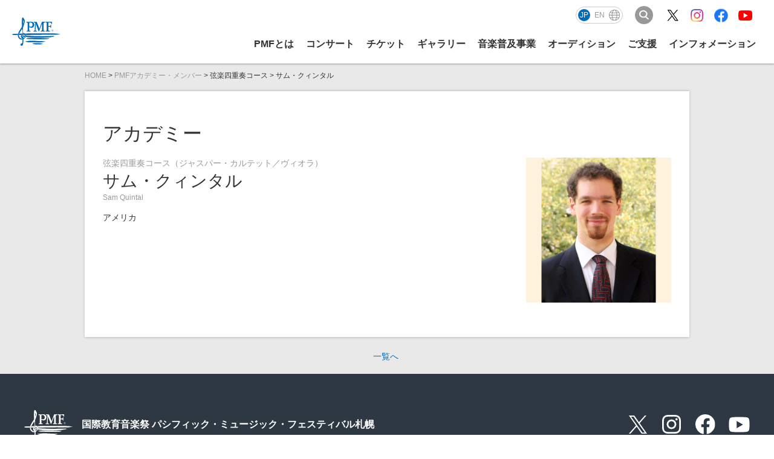

--- FILE ---
content_type: text/html; charset=UTF-8
request_url: https://www.pmf.or.jp/jp/academy/s-quartet-c/2009-SamQuintal.html
body_size: 6942
content:
<!DOCTYPE html>
<html lang="ja" class="entry">
<head>
<link rel="canonical" href="https://www.pmf.or.jp/jp/academy/s-quartet-c/2009-SamQuintal.html">
<title>サム・クィンタル | PMFアカデミー・メンバー | PMF（パシフィック・ミュージック・フェスティバル札幌）</title>
<meta name="description" content="PMFアカデミー・メンバーの「サム・クィンタル」ページです。">
<meta http-equiv="X-UA-Compatible" content="IE=edge">
<meta name="viewport" content="width=device-width, initial-scale=1.0, viewport-fit=cover">
<meta property="og:url" content="https://www.pmf.or.jp/jp/academy/s-quartet-c/2009-SamQuintal.html">
<meta property="og:site_name" content="PMF">
<meta property="og:title" content="サム・クィンタル | PMFアカデミー・メンバー | PMF">
<meta property="og:type" content="article">
<meta property="og:description" content="PMFアカデミー・メンバーの「サム・クィンタル」ページです。">
<meta property="og:image" content="https://www.pmf.or.jp/archives/026/202404/5672834edd6835b24651a3f488c52f43c0e8691d4af08f8c0e82a59320c21abb.jpg">
<meta property="fb:app_id" content="230687140467733">
<meta name="twitter:title" content="サム・クィンタル | PMFアカデミー・メンバー | PMF">
<meta name="twitter:card" content="summary_large_image">
<meta name="twitter:domain" content="www.pmf.or.jp">
<meta name="twitter:image" content="https://www.pmf.or.jp/archives/026/202404/5672834edd6835b24651a3f488c52f43c0e8691d4af08f8c0e82a59320c21abb.jpg">
<meta name="facebook-domain-verification" content="ft4cdkba88bpsrnbxa21gueoj92gll" />
<link rel="stylesheet" href="/themes/system/css/acms-admin.min.css?date=20250325043515">
<link rel="stylesheet" href="/themes/system/css/acms.min.css?date=20250325043515">
<link rel="stylesheet" href="/themes/pmf/css/acms-custom.css?date=20240325164116">
<link rel="stylesheet" href="https://www.pmf.or.jp/css/pmf.css?v=20260113">
<link rel="stylesheet" href="https://www.pmf.or.jp/css/colorbox.css">
<script src="/js/library/jquery/jquery-3.6.1.min.js" charset="UTF-8"></script>
<script src="/acms.js?uaGroup=PC&amp;domains=www.pmf.or.jp&amp;jsDir=js/&amp;themesDir=/themes/&amp;bid=26&amp;cid=443&amp;eid=10098&amp;bcd=jp/academy&amp;jQuery=3.6.1&amp;jQueryMigrate=migrate-3.0.1&amp;mediaClientResize=on&amp;fulltimeSSL=1&amp;v=ff928bb07a4b0e777ba5dd452ba96757&amp;umfs=400M&amp;pms=400M&amp;mfu=20&amp;lgImg=width:1400&amp;jpegQuality=85&amp;mediaLibrary=on&amp;edition=standard&amp;urlPreviewExpire=48&amp;timemachinePreviewDefaultDevice=PC&amp;ccd=s-quartet-c&amp;ecd=2009-SamQuintal.html&amp;scriptRoot=/" charset="UTF-8" id="acms-js"></script>
<script src="https://cdnjs.cloudflare.com/ajax/libs/jquery-easing/1.3/jquery.easing.min.js"></script>
<script src="/themes/pmf/js/lib_new.js?v=20250212"></script>
<script src="/themes/pmf/js/base.js?v=20260113"></script>
<script>(function(w,d,s,l,i){w[l]=w[l]||[];w[l].push({'gtm.start':
new Date().getTime(),event:'gtm.js'});var f=d.getElementsByTagName(s)[0],
j=d.createElement(s),dl=l!='dataLayer'?'&l='+l:'';j.async=true;j.src=
'https://www.googletagmanager.com/gtm.js?id='+i+dl;f.parentNode.insertBefore(j,f);
})(window,document,'script','dataLayer','GTM-M38SNQB');</script>
<script>
!function(f,b,e,v,n,t,s)
{if(f.fbq)return;n=f.fbq=function(){n.callMethod?
n.callMethod.apply(n,arguments):n.queue.push(arguments)};
if(!f._fbq)f._fbq=n;n.push=n;n.loaded=!0;n.version='2.0';
n.queue=[];t=b.createElement(e);t.async=!0;
t.src=v;s=b.getElementsByTagName(e)[0];
s.parentNode.insertBefore(t,s)}(window, document,'script',
'https://connect.facebook.net/en_US/fbevents.js');
fbq('init', '656395181166815');
fbq('track', 'PageView');
</script>
<noscript><img height="1" width="1" style="display:none"
src="https://www.facebook.com/tr?id=656395181166815&ev=PageView&noscript=1"
/></noscript>
<meta name="csrf-token" content="1ba26875ab8f0aecd224ec2ab7ddb1e64e21bb74b318f3dda6d77bfdcad1374f"><script type="text/javascript" src="/js/dest/vendor.js?date=20250325043514" charset="UTF-8" async defer></script>
<script type="text/javascript" src="/js/dest/index.js?date=20250325043514" charset="UTF-8" async defer></script>
<meta name="generator" content="a-blog cms" />
</head>
<body class="academy entry" id="10098">
<noscript><iframe src="https://www.googletagmanager.com/ns.html?id=GTM-M38SNQB"
height="0" width="0" style="display:none;visibility:hidden"></iframe></noscript>
<script src="/themes/pmf/js/jquery.colorbox.config.js?date=20230705111154"></script>
<div id="wrapper">
<header id="globalHeader" class="header2022">
<p class="headerLogo">
<a href="https://www.pmf.or.jp/" class="headerLogoLink">
<img src="/img/common/pmf_logo.svg" alt="PMF" class="headerLogoImg">
</a>
<span class="headerText">国際教育音楽祭<br>
パシフィック・ミュージック・フェスティバル札幌</span>
</p>
<div class="headerNavWrap">
<div class="headerNavSub">
<ul class="langSelect langSelectJp" id="headerLangSelect">
<li><span>JP</span></li>
<li id="language"><a href="https://www.pmf.or.jp/en/">EN</a></li>
<li><a href="https://www.pmf.or.jp/jp/region/"><img src="/img/common/icon_lang.svg" alt="その他"></a></li>
</ul>
<script type="text/javascript">
      function googleTranslateElementInit() {
        new google.translate.TranslateElement({pageLanguage: 'ja', includedLanguages: 'de,es,fr,it,ko,pt,ru,zh-CN,zh-TW', layout: google.translate.TranslateElement.InlineLayout.HORIZONTAL, multilanguagePage: true, gaTrack: true, gaId: 'UA-8911787-1'}, 'google_translate_element');
      }
      </script><script type="text/javascript" src="//translate.google.com/translate_a/element.js?cb=googleTranslateElementInit"></script>
<button class="headerSearchBtn"><img src="/img/common/icon_search.svg" alt="検索"></button>
<div class="headerSearchWrap">
<form action="https://www.pmf.or.jp/search.html" method="post" name="searchForm" class="commonSearchForm" role="search" aria-label="検索フォーム">
<input type="search" placeholder="検索キーワードを入力" id="searchForm" name="keyword" value="" class="commonSearchInput">
<button type="submit" name="ACMS_POST_2GET" class="commonSearchBtn">検索</button>
<input type="hidden" name="tpl" value="/search.html">
<input type="hidden" name="formUniqueToken" value="1f12665ee2e7d243380474cd8a68bf2d8269f1882ebab1155ffe336e9b2239b1">
<input type="hidden" name="formToken" value="1ba26875ab8f0aecd224ec2ab7ddb1e64e21bb74b318f3dda6d77bfdcad1374f">
</form>
<div class="searchWordWrap">
<ul class="searchWord">
<li class="searchWordItem" >
<a class="searchWordLink" href="https://www.pmf.or.jp/jp/schedule/" target="">
PMF2025　スケジュール
</a>
</li>
<li class="searchWordItem" >
<a class="searchWordLink" href="https://www.pmf.or.jp/jp/gallery/digital/" target="">
コンサート動画
</a>
</li>
<li class="searchWordItem" >
<a class="searchWordLink" href="https://www.pmf.or.jp/jp/artist/" target="">
PMF2025　アーティスト
</a>
</li>
</ul>
</div>
</div>
</div>
<nav class="headerNav">
<button class="navTrg" type="button">
<span class="navTrgBorder"></span>
<span class="navTrgBorder"></span>
<span class="navTrgBorder"></span>
<span class="navTrgText">MENU</span>
</button>
<div class="headerMenuWrap">
<ul class="headerMenu">
<li class="headerMenuParent">
<a href="https://www.pmf.or.jp/jp/about/" class="headerMenuLink">PMFとは</a>
</li>
<li class="headerMenuParent">
<span class="headerMenuTgr">コンサート</span>
<div class="headerMenuChild">
<div class="headerMenuChildInner">
<ul class="headerMenuChildMain">
<li class="headerMenuChildItem"><a href="https://www.pmf.or.jp/jp/schedule/" class="headerMenuChildLink js-viewing-indelible"><figure class="headerMenuImgWrap"><img class="headerMenuImg" src="/img/common/photo_header_schedule.webp" alt=""></figure>スケジュール<span class="headerMenuYear">2026</span></a></li>
<li class="headerMenuChildItem"><a href="https://www.pmf.or.jp/jp/artist/" class="headerMenuChildLink js-viewing-indelible"><figure class="headerMenuImgWrap"><img class="headerMenuImg" src="/img/common/photo_header_artist.webp" alt=""></figure>出演アーティスト<span class="headerMenuYear">2026</span></a></li>
<li class="headerMenuChildItem"><a href="https://www.pmf.or.jp/jp/academy/" class="headerMenuChildLink js-viewing-indelible"><figure class="headerMenuImgWrap"><img class="headerMenuImg" src="/img/common/photo_header_academy.webp" alt=""></figure>PMFアカデミー・メンバー<span class="headerMenuYear old">2025</span></a></li>
</ul>
<ul class="headerMenuChildSub">
<li class="headerMenuChildSubItem"><a href="https://www.pmf.or.jp/jp/access/" class="headerMenuChildSubLink js-viewing-indelible">会場アクセス</a></li>
<li class="headerMenuChildSubItem"><a href="https://www.pmf.or.jp/jp/first/" class="headerMenuChildSubLink js-viewing-indelible">はじめてのPMF</a></li>
<li class="headerMenuChildSubItem"><a href="https://www.pmf.or.jp/jp/first/picnic.html" class="headerMenuChildSubLink js-viewing-indelible">ピクニックコンサートの楽しみ方<span class="headerMenuYear old">2025</span></a></li>
<li class="headerMenuChildSubItem"><a href="https://www.pmf.or.jp/jp/t-shirt/" class="headerMenuChildSubLink js-viewing-indelible">公式グッズ</a></li>
<li class="headerMenuChildSubItem"><a href="https://www.pmf.or.jp/jp/connectslive/" class="headerMenuChildSubLink js-viewing-indelible">PMF Connects LIVE！</a></li>
</ul>
</div>
</div>
</li>
<li class="headerMenuParent">
<span class="headerMenuTgr">チケット</span>
<div class="headerMenuChild">
<div class="headerMenuChildInner">
<ul class="headerMenuChildMain">
<li class="headerMenuChildItem"><a href="https://www.pmf.or.jp/jp/ticket/" class="headerMenuChildLink"><figure class="headerMenuImgWrap"><img class="headerMenuImg" src="https://www.pmf.or.jp/img/common/photo_header_ticket_web.webp" alt=""></figure>ウェブで購入<span class="headerMenuYear old">2025</span></a></li>
<li class="headerMenuChildItem"><a href="https://www.pmf.or.jp/jp/ticket/playguide/" class="headerMenuChildLink"><figure class="headerMenuImgWrap"><img class="headerMenuImg" src="https://www.pmf.or.jp/img/common/photo_header_ticket_playguide.webp" alt=""></figure>プレイガイドで購入<span class="headerMenuYear old">2025</span></a></li>
<li class="headerMenuChildItem"><a href="https://www.pmf.or.jp/jp/ticket/tel.html" class="headerMenuChildLink"><figure class="headerMenuImgWrap"><img class="headerMenuImg" src="https://www.pmf.or.jp/img/common/photo_header_ticket_tel.webp" alt=""></figure>電話で購入<span class="headerMenuYear old">2025</span></a></li>
<li class="headerMenuChildItem"><a href="https://www.pmf.or.jp/jp/ticket/discounts.html" class="headerMenuChildLink"><figure class="headerMenuImgWrap"><img class="headerMenuImg" src="https://www.pmf.or.jp/img/common/photo_header_ticket_special.webp" alt=""></figure>お得なチケット紹介<span class="headerMenuYear old">2025</span></a></li>
</ul>
</div>
</div>
</li>
<li class="headerMenuParent">
<span class="headerMenuTgr">ギャラリー</span>
<div class="headerMenuChild">
<div class="headerMenuChildInner">
<ul class="headerMenuChildMain">
<li class="headerMenuChildItem"><a href="https://www.pmf.or.jp/jp/gallery/digital/" class="headerMenuChildLink js-viewing-indelible"><figure class="headerMenuImgWrap"><img class="headerMenuImg" src="/img/common/photo_header_digital.webp" alt=""></figure>デジタルコンテンツ</a></li>
<li class="headerMenuChildItem"><a href="https://www.pmf.or.jp/jp/gallery/" class="headerMenuChildLink js-viewing-indelible"><figure class="headerMenuImgWrap"><img class="headerMenuImg" src="/img/common/photo_header_gallery.webp" alt=""></figure>フォトギャラリー</a></li>
<li class="headerMenuChildItem"><a href="https://www.pmf.or.jp/jp/readingroom/" class="headerMenuChildLink"><figure class="headerMenuImgWrap"><img class="headerMenuImg" src="/img/common/photo_header_readingroom.webp" alt=""></figure>リーディングルーム</a></li>
<li class="headerMenuChildItem"><a href="https://www.pmf.or.jp/jp/mail/" class="headerMenuChildLink js-viewing-indelible"><figure class="headerMenuImgWrap"><img class="headerMenuImg" src="/img/common/photo_header_mail.webp?v=2" alt=""></figure>メールマガジン</a></li>
</ul>
<ul class="headerMenuChildSub">
<li class="headerMenuChildSubItem"><a href="https://www.pmf.or.jp/jp/archive/" class="headerMenuChildSubLink js-viewing-indelible">アーカイブ</a></li>
<li class="headerMenuChildSubItem"><a href="https://www.pmf.or.jp/jp/gallery/movie/" class="headerMenuChildSubLink js-viewing-indelible">PMF Connects（修了生の動画ギャラリー）</a></li>
<li class="headerMenuChildSubItem"><a href="https://www.pmf.or.jp/jp/listening/2025.html" class="headerMenuChildSubLink">PMFアカデミー生の演奏を聴いてみよう！<span class="headerMenuYear old">2025</span></a></li>
</ul>
</div>
</div>
</li>
<li class="headerMenuParent">
<span class="headerMenuTgr">音楽普及事業</span>
<div class="headerMenuChild">
<div class="headerMenuChildInner">
<ul class="headerMenuChildMain">
<li class="headerMenuChildItem"><a href="https://www.pmf.or.jp/jp/schedule/seminar/2025-linkup.html" class="headerMenuChildLink js-viewing-indelible"><figure class="headerMenuImgWrap"><img class="headerMenuImg" src="/img/common/photo_header_linkup.webp?v=2" alt=""></figure>リンクアップコンサート<span class="headerMenuYear old">2025</span></a></li>
<li class="headerMenuChildItem"><a href="https://www.pmf.or.jp/jp/openmasterclass/" class="headerMenuChildLink js-viewing-indelible"><figure class="headerMenuImgWrap"><img class="headerMenuImg" src="/img/common/photo_header_openmasterclass.webp" alt=""></figure>公開マスタークラス<span class="headerMenuYear old">2025</span></a></li>
<li class="headerMenuChildItem"><a href="https://www.pmf.or.jp/jp/labo/2025.html" class="headerMenuChildLink js-viewing-indelible"><figure class="headerMenuImgWrap"><img class="headerMenuImg" src="/img/common/photo_header_labo.webp?v2" alt=""></figure>PMFクラシックLABO♪<span class="headerMenuYear old">2025</span></a></li>
<li class="headerMenuChildItem"><a href="https://www.pmf.or.jp/jp/rehearsal/" class="headerMenuChildLink js-viewing-indelible"><figure class="headerMenuImgWrap"><img class="headerMenuImg" src="/img/common/photo_header_rehearsal.webp" alt=""></figure>オープンリハーサル<span class="headerMenuYear old">2025</span></a></li>
</ul>
<ul class="headerMenuChildSub">
<li class="headerMenuChildSubItem"><a href="https://www.pmf.or.jp/jp/labo/culture.html" class="headerMenuChildSubLink js-viewing-indelible">学校DEカルチャー</a></li>
<li class="headerMenuChildSubItem"><a href="https://www.pmf.or.jp/jp/volconcert/" class="headerMenuChildSubLink js-viewing-indelible">PMFミナミナコンサート</a></li>
</ul>
</div>
</div>
</li>
<li class="headerMenuParent">
<span class="headerMenuTgr">オーディション</span>
<div class="headerMenuChild">
<div class="headerMenuChildInner">
<ul class="headerMenuChildMain">
<li class="headerMenuChildItem"><a href="https://www.pmf.or.jp/jp/audition/" class="headerMenuChildLink js-viewing-indelible"><figure class="headerMenuImgWrap"><img class="headerMenuImg" src="/img/common/photo_header_audition.webp" alt=""></figure>オーディション要項<span class="headerMenuYear">2026</span></a></li>
<li class="headerMenuChildItem"><a href="https://www.pmf.or.jp/jp/audition/repertoire.html" class="headerMenuChildLink js-viewing-indelible"><figure class="headerMenuImgWrap"><img class="headerMenuImg" src="/img/common/photo_header_repertoire.webp" alt=""></figure>課題曲<span class="headerMenuYear">2026</span></a></li>
<li class="headerMenuChildItem"><a href="https://www.pmf.or.jp/jp/about/academy.html" class="headerMenuChildLink js-viewing-indelible"><figure class="headerMenuImgWrap"><img class="headerMenuImg" src="/img/common/photo_header_academy.webp" alt=""></figure>PMFアカデミーでの過ごし方</a></li>
<li class="headerMenuChildItem"><a href="https://www.pmf.or.jp/jp/alumni/" class="headerMenuChildLink js-viewing-indelible"><figure class="headerMenuImgWrap"><img class="headerMenuImg" src="/img/common/photo_header_alumni.webp" alt=""></figure>修了生</a></li>
</ul>
<ul class="headerMenuChildSub">
<li class="headerMenuChildSubItem"><a href="https://www.pmf.or.jp/jp/audition/questions.html" class="headerMenuChildSubLink js-viewing-indelible">よくある質問</a></li>
</ul>
</div>
</div>
</li>
<li class="headerMenuParent support">
<span class="headerMenuTgr">ご支援</span>
<div class="headerMenuChild">
<div class="headerMenuChildInner">
<ul class="headerMenuChildMain">
<li class="headerMenuChildItem wide headerHighlights"><a href="https://www.pmf.or.jp/jp/support/corporate/" class="headerMenuChildLink"><figure class="headerMenuImgWrap"><img class="headerMenuImg" src="/img/common/photo_header_highlights.webp" alt=""></figure><p class="headerHighlightsTitle"><span class="en">PMF2025</span>支援企業・団体一覧<span class="headerMenuYear visibleSm">2025</span></p></a></li>
<li class="headerMenuChildItem"><a href="https://www.pmf.or.jp/jp/support/greeting.html" class="headerMenuChildLink js-viewing-indelible"><figure class="headerMenuImgWrap"><img class="headerMenuImg" src="/img/common/photo_header_greeting.webp" alt=""></figure>ごあいさつ<span class="sub">理事長／札幌市長 秋元克広</span></a></li>
<li class="headerMenuChildItem"><a href="https://www.pmf.or.jp/jp/support/thought.html" class="headerMenuChildLink js-viewing-indelible"><figure class="headerMenuImgWrap"><img class="headerMenuImg" src="/img/common/photo_header_thought.webp" alt=""></figure>私たちの想い</a></li>
<li class="headerMenuChildItem"><a href="https://www.pmf.or.jp/jp/support/bosyu/" class="headerMenuChildLink js-viewing-indelible"><figure class="headerMenuImgWrap"><img class="headerMenuImg" src="/img/common/photo_header_bosyu.webp" alt=""></figure>企業・団体の皆様</a>
<ul class="headerMenuChildContent">
<li class="headerMenuChildContentItem"><a href="https://www.pmf.or.jp/jp/support/bosyu/" class="headerMenuChildContentLink">ご支援いただくと</a></li>
<li class="headerMenuChildContentItem"><a href="https://www.pmf.or.jp/jp/support/" class="headerMenuChildContentLink">協賛お申込みフォーム</a></li>
</ul></li>
<li class="headerMenuChildItem"><a href="https://www.pmf.or.jp/jp/support/individuals/" class="headerMenuChildLink js-viewing-indelible"><figure class="headerMenuImgWrap"><img class="headerMenuImg" src="/img/common/photo_header_individuals.webp" alt=""></figure>個人の皆様</a>
<ul class="headerMenuChildContent">
<li class="headerMenuChildContentItem"><a href="https://www.pmf.or.jp/jp/support/friends/" class="headerMenuChildContentLink">PMFフレンズ（賛助会員）</a></li>
<li class="headerMenuChildContentItem"><a href="https://www.pmf.or.jp/jp/support/donation/officialsupport.html" class="headerMenuChildContentLink">PMFオフィシャル・サポート（個人寄付）</a></li>
<li class="headerMenuChildContentItem"><a href="https://www.pmf.or.jp/jp/support/crowdfunding/2025.html" class="headerMenuChildContentLink">クラウドファンディング</a></li>
</ul></li>
</ul>
<ul class="headerMenuChildSub">
<li class="headerMenuChildSubItem"><a href="https://www.pmf.or.jp/jp/support/supporting.html" class="headerMenuChildSubLink js-viewing-indelible">後援<span class="headerMenuYear old">2025</span></a></li>
<li class="headerMenuChildSubItem"><a href="https://www.pmf.or.jp/jp/support/volunteer.html" class="headerMenuChildSubLink js-viewing-indelible">ボランティア</a></li>
</ul>
</div>
</div>
</li>
<li class="headerMenuParent">
<span class="headerMenuTgr">インフォメーション</span>
<div class="headerMenuChild subonly">
<div class="headerMenuChildInner">
<ul class="headerMenuChildSub">
<li class="headerMenuChildSubItem"><a href="https://www.pmf.or.jp/jp/news/" class="headerMenuChildSubLink js-viewing-indelible">お知らせ</a></li>
</ul>
<ul class="headerMenuChildSub">
<li class="headerMenuChildSubItem headerMenuChildSubTitle">PMFについて</li>
<li class="headerMenuChildSubItem"><a href="https://www.pmf.or.jp/jp/about/profile.html" class="headerMenuChildSubLink js-viewing-indelible">組織概要</a></li>
<li class="headerMenuChildSubItem"><a href="https://www.pmf.or.jp/jp/about/report.html" class="headerMenuChildSubLink js-viewing-indelible">情報公開</a></li>
<li class="headerMenuChildSubItem"><a href="https://www.pmf.or.jp/jp/about/vision2020.html" class="headerMenuChildSubLink js-viewing-indelible">PMF将来ビジョン</a></li>
<li class="headerMenuChildSubItem"><a href="https://www.pmf.or.jp/jp/about/questionnaire/" class="headerMenuChildSubLink js-viewing-indelible">来場者調査</a></li>
<li class="headerMenuChildSubItem"><a href="https://www.pmf.or.jp/jp/information/contact.html" class="headerMenuChildSubLink js-viewing-indelible">お問い合わせ</a></li>
</ul>
<ul class="headerMenuChildSub headerMenuChildSubCol2">
<li class="headerMenuChildSubItem headerMenuChildSubTitle">インフォメーション</li>
<li class="headerMenuChildSubItem"><a href="https://www.pmf.or.jp/jp/download/" class="headerMenuChildSubLink js-viewing-indelible">ダウンロード<span class="headerMenuYear old">2025</span></a></li>
<li class="headerMenuChildSubItem"><a href="https://www.pmf.or.jp/jp/information/sitemap.html" class="headerMenuChildSubLink js-viewing-indelible">サイトマップ</a></li>
<li class="headerMenuChildSubItem"><a href="https://www.pmf.or.jp/jp/about/access.html" class="headerMenuChildSubLink js-viewing-indelible">事務局アクセス</a></li>
<li class="headerMenuChildSubItem"><a href="https://www.pmf.or.jp/jp/about/recruit.html" class="headerMenuChildSubLink js-viewing-indelible">採用情報</a></li>
<li class="headerMenuChildSubItem"><a href="https://www.pmf.or.jp/jp/information/" class="headerMenuChildSubLink js-viewing-indelible">サイトのご利用について</a></li>
<li class="headerMenuChildSubItem"><a href="https://www.pmf.or.jp/jp/information/privacy.html" class="headerMenuChildSubLink js-viewing-indelible">プライバシーポリシー</a></li>
<li class="headerMenuChildSubItem"><a href="https://www.pmf.or.jp/jp/information/sns-policy.html" class="headerMenuChildSubLink js-viewing-indelible">PMFソーシャル<br class="visibleSm">メディアポリシー</a></li>
</ul>
</div>
</div>
</li>
</ul>
<div class="headerUtility">
<ul class="headerSns">
<li class="headerSnsItem"><a href="https://twitter.com/PMF_Sapporo" target="_blank"><img src="/img/common/icon_x.svg" alt="X"></a></li>
<li class="headerSnsItem"><a href="https://www.instagram.com/pacific_music_festival/" target="_blank"><img src="/img/common/icon_ig.png" srcset="/img/common/icon_ig.png 1x, /img/common/icon_ig@2x.png 2x" alt="Instagram"></a></li>
<li class="headerSnsItem"><a href="https://www.facebook.com/PacificMusicFestival" target="_blank"><img src="/img/common/icon_fb.svg" alt="Facebook"></a></li>
<li class="headerSnsItem"><a href="https://www.youtube.com/user/PacificMusicFestival" target="_blank"><img src="/img/common/icon_yt.svg" alt="YouTube"></a></li>
</ul>
</div>
</div>
</nav>
</div>
</header>
<style>
.acms-admin-btn-admin {
overflow: hidden;
line-height: 1;
}
br+.acms-admin-btn-admin{
margin-top: 5px;
}
.acms-admin-btn-admin .jp,
.acms-admin-btn-admin .en {
display: inline-block;
padding: 8px 4px;
margin: -8px 6px -8px -8px;
background-color: #000;
color: #FFF;
font-size: 10px;
opacity: 0.5;
}
.acms-admin-btn-admin .jp {
background-color: #CB0000;
}
.acms-admin-btn-admin .en {
background-color: #3166FF;
}
</style>
<p class="topicPath">
<a href="https://www.pmf.or.jp/">HOME</a>
&gt; <a href="https://www.pmf.or.jp/jp/academy/2009/">PMFアカデミー・メンバー</a>
&gt; 弦楽四重奏コース
&gt; サム・クィンタル
</p>
<div id="container">
<section>
<h1>アカデミー</h1>
<div class="academyMember">
<div class="memberIntro">
<p class="commonPart">弦楽四重奏コース（ジャスパー・カルテット／ヴィオラ）</p>
<h2 class="commonName">サム・クィンタル
<span class="commonEn">Sam Quintal</span>
</h2>
<p class="country">アメリカ</p>
</div>
<div class="memberPhoto">
<figure>
<img alt="サム・クィンタルの写真1" src="/media/027/202303/mode3_w480_h480-8812dd14e7bfa81f3b515a512c3a3c3caff38ce3d2126d27de9a00f4532aaffa.jpg" />
</figure>
</div>
</div>
<div class="academyMember message nothing">
<div class="memberDialog">
</div>
<div class="memberPhoto">
</div>
</div>
</section>
<nav class="pager">
<ul>
<li class="center"><a class="common-btn middle border" href="/jp/academy/2009/">一覧へ</a></li>
</ul>
</nav>
</div>
<footer id="globalFooter" class="footer2022">
<div class="footerInnter">
<div class="footerAbout">
<p class="footerLogo">
<img src="/img/common/pmf_logo_white.svg" alt="PMF" class="footerLogoImg">
<span class="footerLogoText">国際教育音楽祭 <br class="visibleSm">パシフィック・ミュージック・<br class="visibleSm">フェスティバル札幌</span>
</p>
<ul class="footerSns">
<li class="footerSnsItem"><a href="https://twitter.com/PMF_Sapporo" target="_blank"><img src="/img/common/icon_x_white.svg" alt="X"></a></li>
<li class="footerSnsItem"><a href="https://www.instagram.com/pacific_music_festival/" target="_blank"><img src="/img/common/icon_ig_white.svg" alt="Instagram"></a></li>
<li class="footerSnsItem"><a href="https://www.facebook.com/PacificMusicFestival" target="_blank"><img src="/img/common/icon_fb_white.svg" alt="Facebook"></a></li>
<li class="footerSnsItem"><a href="https://www.youtube.com/user/PacificMusicFestival" target="_blank"><img src="/img/common/icon_yt_white.svg" alt="YouTube"></a></li>
</ul>
</div>
<button class="footerNavTrg" type="button">サイトマップ</button>
<nav class="footerNav">
<ul class="footerMenu">
<li class="footerMenuParent"><a href="https://www.pmf.or.jp/jp/about/" class="footerMenuParentLink">PMFとは</a></li>
</ul>
<ul class="footerMenu">
<li class="footerMenuParent"><span class="footerMenuParentTitle">コンサート</span>
<ul class="footerMenuChild">
<li class="footerMenuChildItem"><a href="https://www.pmf.or.jp/jp/schedule/" class="footerMenuChildLink">スケジュール</a></li>
<li class="footerMenuChildItem"><a href="https://www.pmf.or.jp/jp/ticket/" class="footerMenuChildLink">チケット</a></li>
<li class="footerMenuChildItem"><a href="https://www.pmf.or.jp/jp/artist/" class="footerMenuChildLink">出演アーティスト</a></li>
<li class="footerMenuChildItem"><a href="https://www.pmf.or.jp/jp/academy/" class="footerMenuChildLink">PMFアカデミー・メンバー</a></li>
<li class="footerMenuChildItem"><a href="https://www.pmf.or.jp/jp/access/" class="footerMenuChildLink">会場アクセス</a></li>
<li class="footerMenuChildItem"><a href="https://www.pmf.or.jp/jp/first/" class="footerMenuChildLink">はじめてのPMF</a></li>
<li class="footerMenuChildItem"><a href="https://www.pmf.or.jp/jp/first/picnic.html" class="footerMenuChildLink">ピクニックコンサートの楽しみ方</a></li>
<li class="footerMenuChildItem"><a href="https://www.pmf.or.jp/jp/goods/" class="footerMenuChildLink">オフィシャルグッズ</a></li>
<li class="footerMenuChildItem"><a href="https://www.pmf.or.jp/jp/connectslive/" class="footerMenuChildLink">PMF Connects LIVE！</a></li>
</ul>
</li>
</ul>
<ul class="footerMenu">
<li class="footerMenuParent"><span class="footerMenuParentTitle">チケット</span>
<ul class="footerMenuChild">
<li class="footerMenuChildItem"><a href="https://www.pmf.or.jp/jp/ticket/" class="footerMenuChildLink">ウェブで購入</a></li>
<li class="footerMenuChildItem"><a href="https://www.pmf.or.jp/jp/ticket/playguide/" class="footerMenuChildLink">プレイガイドで購入</a></li>
<li class="footerMenuChildItem"><a href="https://www.pmf.or.jp/jp/ticket/tel.html" class="footerMenuChildLink">電話で購入</a></li>
<li class="footerMenuChildItem"><a href="https://www.pmf.or.jp/jp/ticket/discounts.html" class="footerMenuChildLink">お得なチケット紹介</a></li>
</ul>
</li>
</ul>
<ul class="footerMenu">
<li class="footerMenuParent"><span class="footerMenuParentTitle">ギャラリー</span>
<ul class="footerMenuChild">
<li class="footerMenuChildItem"><a href="https://www.pmf.or.jp/jp/gallery/digital/" class="footerMenuChildLink">デジタルコンテンツ</a></li>
<li class="footerMenuChildItem"><a href="https://www.pmf.or.jp/jp/gallery/" class="footerMenuChildLink">フォトギャラリー</a></li>
<li class="footerMenuChildItem"><a href="https://www.pmf.or.jp/jp/readingroom/" class="footerMenuChildLink">リーディングルーム</a></li>
<li class="footerMenuChildItem"><a href="https://www.pmf.or.jp/jp/archive/" class="footerMenuChildLink">アーカイブ</a></li>
<li class="footerMenuChildItem"><a href="https://www.pmf.or.jp/jp/mail/" class="footerMenuChildLink">メールマガジン</a></li>
<li class="footerMenuChildItem"><a href="https://www.pmf.or.jp/jp/gallery/movie/" class="footerMenuChildLink">PMF Connects（修了生の動画ギャラリー）</a></li>
<li class="footerMenuChildItem"><a href="https://www.pmf.or.jp/jp/listening/2025.html" class="footerMenuChildLink">PMFアカデミー生の演奏を聴いてみよう！</a></li>
</ul>
</li>
</ul>
<ul class="footerMenu">
<li class="footerMenuParent"><span class="footerMenuParentTitle">音楽普及事業</span>
<ul class="footerMenuChild">
<li class="footerMenuChildItem"><a href="https://www.pmf.or.jp/jp/schedule/seminar/2025-linkup.html" class="footerMenuChildLink">リンクアップコンサート</a></li>
<li class="footerMenuChildItem"><a href="https://www.pmf.or.jp/jp/openmasterclass/" class="footerMenuChildLink">公開マスタークラス</a></li>
<li class="footerMenuChildItem"><a href="https://www.pmf.or.jp/jp/labo/2025.html" class="footerMenuChildLink">PMFクラシックLABO♪</a></li>
<li class="footerMenuChildItem"><a href="https://www.pmf.or.jp/jp/rehearsal/" class="footerMenuChildLink">オープンリハーサル</a></li>
<li class="footerMenuChildItem"><a href="https://www.pmf.or.jp/jp/labo/culture.html" class="footerMenuChildLink">学校DEカルチャー</a></li>
<li class="footerMenuChildItem"><a href="https://www.pmf.or.jp/jp/volconcert/" class="footerMenuChildLink">PMFミナミナコンサート</a></li>
</ul>
</li>
</ul>
<ul class="footerMenu">
<li class="footerMenuParent"><span class="footerMenuParentTitle">オーディション</span>
<ul class="footerMenuChild">
<li class="footerMenuChildItem"><a href="https://www.pmf.or.jp/jp/audition/" class="footerMenuChildLink">オーディション要項</a></li>
<li class="footerMenuChildItem"><a href="https://www.pmf.or.jp/jp/audition/repertoire.html" class="footerMenuChildLink">課題曲</a></li>
<li class="footerMenuChildItem"><a href="https://www.pmf.or.jp/jp/about/academy.html" class="footerMenuChildLink">PMFアカデミーでの過ごし方</a></li>
<li class="footerMenuChildItem"><a href="https://www.pmf.or.jp/jp/alumni/" class="footerMenuChildLink">修了生</a></li>
<li class="footerMenuChildItem"><a href="https://www.pmf.or.jp/jp/audition/questions.html" class="footerMenuChildLink">よくある質問</a></li>
</ul>
</li>
</ul>
<ul class="footerMenu">
<li class="footerMenuParent"><span class="footerMenuParentTitle">ご支援</span>
<ul class="footerMenuChild">
<li class="footerMenuChildItem"><a href="https://www.pmf.or.jp/jp/support/corporate/" class="footerMenuChildLink">支援企業・団体一覧</a></li>
<li class="footerMenuChildItem"><a href="https://www.pmf.or.jp/jp/support/greeting.html" class="footerMenuChildLink">ごあいさつ<span class="sub">理事長／札幌市長 秋元克広</span></a></li>
<li class="footerMenuChildItem"><a href="https://www.pmf.or.jp/jp/support/thought.html" class="footerMenuChildLink">私たちの想い</a></li>
<li class="footerMenuChildItem"><a href="https://www.pmf.or.jp/jp/support/bosyu/" class="footerMenuChildLink">企業・団体の皆様</a>
<ul class="footerMenuChildContent">
<li class="footerMenuChildContentItem"><a href="https://www.pmf.or.jp/jp/support/bosyu/" class="footerMenuChildContentLink">ご支援いただくと</a></li>
<li class="footerMenuChildContentItem"><a href="https://www.pmf.or.jp/jp/support/" class="footerMenuChildContentLink">協賛お申込みフォーム</a></li>
</ul>
</li>
<li class="footerMenuChildItem"><a href="https://www.pmf.or.jp/jp/support/individuals/" class="footerMenuChildLink">個人の皆様</a>
<ul class="footerMenuChildContent">
<li class="footerMenuChildContentItem"><a href="https://www.pmf.or.jp/jp/support/friends/" class="footerMenuChildContentLink">PMFフレンズ（賛助会員）</a></li>
<li class="footerMenuChildContentItem"><a href="https://www.pmf.or.jp/jp/support/donation/officialsupport.html" class="footerMenuChildContentLink">PMFオフィシャル・サポート（個人寄付）</a></li>
<li class="footerMenuChildContentItem"><a href="https://www.pmf.or.jp/jp/support/crowdfunding/2025.html" class="footerMenuChildContentLink">クラウドファンディング</a></li>
</ul>
</li>
<li class="footerMenuChildItem"><a href="https://www.pmf.or.jp/jp/support/supporting.html" class="footerMenuChildLink">後援</a></li>
<li class="footerMenuChildItem"><a href="https://www.pmf.or.jp/jp/support/volunteer.html" class="footerMenuChildLink">ボランティア</a></li>
</ul>
</li>
</ul>
<ul class="footerMenu">
<li class="footerMenuParent"><span class="footerMenuParentTitle">インフォメーション</span>
<ul class="footerMenuChild">
<li class="footerMenuChildItem"><a href="https://www.pmf.or.jp/jp/news/" class="footerMenuChildLink">お知らせ</a></li>
<li class="footerMenuChildItem footerMenuChildTitle">PMFについて</li>
<li class="footerMenuChildItem"><a href="https://www.pmf.or.jp/jp/about/profile.html" class="footerMenuChildLink">組織概要</a></li>
<li class="footerMenuChildItem"><a href="https://www.pmf.or.jp/jp/about/report.html" class="footerMenuChildLink">情報公開</a></li>
<li class="footerMenuChildItem"><a href="https://www.pmf.or.jp/jp/about/vision2020.html" class="footerMenuChildLink">PMF将来ビジョン</a></li>
<li class="footerMenuChildItem"><a href="https://www.pmf.or.jp/jp/about/questionnaire/" class="footerMenuChildLink">来場者調査</a></li>
<li class="footerMenuChildItem"><a href="https://www.pmf.or.jp/jp/information/contact.html" class="footerMenuChildLink">お問い合わせ</a></li>
<li class="footerMenuChildItem footerMenuChildTitle">インフォメーション</li>
<li class="footerMenuChildItem"><a href="https://www.pmf.or.jp/jp/download/" class="footerMenuChildLink">ダウンロード</a></li>
<li class="footerMenuChildItem"><a href="https://www.pmf.or.jp/jp/information/sitemap.html" class="footerMenuChildLink">サイトマップ</a></li>
<li class="footerMenuChildItem"><a href="https://www.pmf.or.jp/jp/about/access.html" class="footerMenuChildLink">事務局アクセス</a></li>
<li class="footerMenuChildItem"><a href="https://www.pmf.or.jp/jp/about/recruit.html" class="footerMenuChildLink">採用情報</a></li>
<li class="footerMenuChildItem"><a href="https://www.pmf.or.jp/jp/information/" class="footerMenuChildLink">サイトのご利用について</a></li>
<li class="footerMenuChildItem"><a href="https://www.pmf.or.jp/jp/information/privacy.html" class="footerMenuChildLink">プライバシーポリシー</a></li>
<li class="footerMenuChildItem"><a href="https://www.pmf.or.jp/jp/information/sns-policy.html" class="footerMenuChildLink">PMFソーシャルメディアポリシー</a></li>
</ul>
</li>
</ul>
</nav>
<p class="footerCaution">当サイトの掲載記事、写真などの一切について<br class="visibleSm">無断での転載を禁じます。<br class="visibleSm">すべての著作権は、PMF組織委員会ならびに<br class="visibleSm">情報提供者・発行元に帰属します。</p>
<p class="footerCopyright">© PACIFIC MUSIC FESTIVAL ORGANIZING COMMITTEE</p>
</div>
</footer>
<p class="pageTop"><a href="#wrapper">ページの<br>先頭へ</a></p>
</div>
<script>
$(function(){
	$('#mailformpro input[name="formToken"]').val('');
	$('#mailformpro input[name="formUniqueToken"]').val('');
});
</script>
</body>
</html>

--- FILE ---
content_type: text/css
request_url: https://www.pmf.or.jp/css/colorbox.css
body_size: 2401
content:
/*
ColorBox Core Style:
The following CSS is consistent between example themes and should not be altered.
*/
#colorbox, #cboxOverlay, #cboxWrapper {
	position: absolute;
	top: 0;
	left: 0;
	z-index: 9999;
	overflow: hidden;
	outline: none;
}
#cboxOverlay {
	position: fixed;
	width: 100%;
	height: 100%;
}
#cboxMiddleLeft, #cboxBottomLeft {
	clear: left;
}
#cboxContent {
	position: relative;
}
#cboxLoadedContent {
	overflow: auto;
}
#cboxTitle {
	margin: 0;
}
#cboxLoadingOverlay, #cboxLoadingGraphic {
	position: absolute;
	top: 0;
	left: 0;
	width: 100%;
	height: 100%;
}
#cboxPrevious, #cboxNext, #cboxClose, #cboxSlideshow {
	cursor: pointer;
}
.cboxPhoto {
	float: left;
	margin: auto;
	border: 0;
	display: block;
}
.cboxIframe {
	width: 100%;
	height: 100%;
	display: block;
	border: 0;
}
/*
User Style:
Change the following styles to modify the appearance of ColorBox.  They are
ordered & tabbed in a way that represents the nesting of the generated HTML.
*/
#cboxOverlay {
	background: #000;
}
#cboxContent {
	margin-top: 32px;
	overflow: visible;
}
.cboxIframe {
	background: #ffffff;
}
#cboxError {
	padding: 50px;
	border: 1px solid #ccc;
}
#cboxLoadedContent {
	background: #ffffff;
	padding: 60px;
}
#cboxLoadingGraphic {
	background: url(../img/common/loading.gif) no-repeat center center #ffffff;
}
#cboxLoadingOverlay {
	background: #ffffff;
}
#cboxClose {
	background-position: -50px 0px;
	right: 0;
}
#cboxClose:hover {
	background-position: -50px -25px;
}

/* pmf original style */

/* calendarExport */
#cboxLoadedContent #calendarExport {
	width: 600px;
	text-align: left;
}
#cboxLoadedContent #calendarExport h1 {
	margin-bottom: 20px;
	font-size: 22px;
	font-weight: normal;
}
#cboxLoadedContent #calendarExport p {
	margin-bottom: 40px;
	font-size: 14px;
}
#cboxLoadedContent #calendarExport dl {
	margin-bottom: 20px;
	padding: 20px 20px 20px 60px;
	overflow: hidden;
	border: #CCC solid 1px;
	background: url(../img/schedule/icon_calendar.png) no-repeat 20px 50%;
}
#cboxLoadedContent #calendarExport dl dt {
	font-size: 18px;
}
#cboxLoadedContent #calendarExport dl dd {
	font-size: 12px;
}
#cboxLoadedContent #calendarExport ul {
	width: 600px;
	font-size: 14px;
	overflow: hidden;
}
#cboxLoadedContent #calendarExport ul li {
	float: left;
	width: 300px;
	text-align: center;
}
#cboxLoadedContent #calendarExport ul li a {
	display: block;
	margin: 0 20px;
	padding: 14px 20px 14px 40px;
	border: #CCC solid 1px;
	color: #333;
	font-weight: bold;
	background: url(../img/common/arrow_gray_s.png) no-repeat 30px 50% #e9e9e9;
	text-decoration: none;
	-webkit-transition: all 0.1s ease;
	-moz-transition: all 0.1s ease;
	transition: all  0.1s ease;
}
#cboxLoadedContent #calendarExport ul li a:hover {
	color: #ffffff;
	border: #006cb8 solid 1px;
	background: url(../img/common/arrow_white.png) no-repeat 30px 50% #006cb8;
}
#cboxLoadedContent #calendarExport p.close {
	position: absolute;
	top: 0;
	right: 0;
	width: 50px;
	height: 50px;
	text-indent: -9999px;
	background: url(../img/common/icon_close.png) no-repeat 50% 50% #AAA;
	background-size: 40%;
	cursor: pointer;
}
#cboxLoadedContent .dotList {
	margin-left: 22px;
	list-style: disc;
}
#cboxLoadedContent .dotList li {
	margin-bottom: 5px;
	padding: 2px;
	line-height: 1.4;
	text-decoration: none;
	zoom: 1;
	list-style: disc;
}
/* 1702 favorite */
#cboxLoadedContent #favoriteModal {
	display: block;
	width: 600px;
	text-align: left;
}
#cboxLoadedContent #favoriteModal h1 {
	margin-bottom: 20px;
	font-size: 22px;
	font-weight: normal;
}
#cboxLoadedContent #favoriteModal p:not(.modalTitle) {
	margin-bottom: 40px;
	font-size: 14px;
}
#cboxLoadedContent #favoriteModal section {
	margin-bottom: 30px;
}
#cboxLoadedContent #favoriteModal .favoriteItem {
	position: relative;
}
#cboxLoadedContent #favoriteModal .favoriteItem a {
	display: block;
	color: #333;
	text-decoration: none;
}
#cboxLoadedContent #favoriteModal .favoriteItem dl {
	position: relative;
	margin-bottom: -1px;
	padding: 20px 20px 20px 60px;
	border: #CCC solid 1px;
	background: url(../img/favorite/icon_heart_pink.png) no-repeat 20px 50%;
	-webkit-background-size: 24px;
	     -o-background-size: 24px;
	        background-size: 24px;
	cursor: pointer;
	-webkit-transition: all 0.1s ease;
	-moz-transition: all 0.1s ease;
	transition: all  0.1s ease;
}
#cboxLoadedContent #favoriteModal .favoriteItem dl:hover{
	background-color: #0168B1;
	color: #FFF;
}
#cboxLoadedContent #favoriteModal .favoriteItem dl dt {
	font-size: 18px;
}
#cboxLoadedContent #favoriteModal .favoriteItem dl:hover a{
	color: #FFF;
}
#cboxLoadedContent #favoriteModal .favoriteItem dl dd {
	font-size: 12px;
}
#cboxLoadedContent #favoriteModal .favoriteItem .deleteCheck {
	position: absolute;
	top: 50%;
	right: 12px;
	width: 32px;
	height: 32px;
	margin-top: -16px;
	background-color: #EEE;
	text-align: center;
	-webkit-border-radius: 4px;
	        border-radius: 4px;
}
#cboxLoadedContent #favoriteModal .deleteCheck input {
	width: 24px;
	height: 24px;
	margin-top: 4px;
	vertical-align: middle;
	cursor: pointer;
}
#cboxLoadedContent #favoriteModal p.close {
	position: absolute;
	top: 0;
	right: 0;
	width: 50px;
	height: 50px;
	text-indent: -9999px;
	background: url(../img/common/icon_close.png) no-repeat 50% 50% #AAA;
	background-size: 40%;
	cursor: pointer;
}
.favoriteSample {
	display: none;
	padding-top: 10px;
	overflow: hidden;
}
#cboxLoadedContent #favoriteModal .favoriteSample figure {
	margin: 0;
	text-align: center;
}
#cboxLoadedContent #favoriteModal .favoriteSample figure figcaption {
	display: block;
	padding-top: 20px;
	font-size: 1.4em;
}
#cboxLoadedContent #favoriteModal .delete {
	text-align: center;
}
#cboxLoadedContent #favoriteModal .delete button {
	display: inline-block;
	padding: 4px 40px 4px 12px;
	border: none;
	-webkit-appearance: none;
	   -moz-appearance: none;
	        appearance: none;
	background-color: #AAA;
	color: #FFF;
	font-size: 16px;
	cursor: pointer;
}
#cboxLoadedContent #favoriteModal .delete button.allCheckBtn {
	background: url(../img/favorite/icon_check.png) no-repeat 90% 50% #AAA;
	-webkit-background-size: 16px;
	     -o-background-size: 16px;
	        background-size: 16px;
}
#cboxLoadedContent #favoriteModal .delete button.deleteBtn {
	background: url(../img/common/icon_close.png) no-repeat 95% 50% #AAA;
	-webkit-background-size: 16px;
	     -o-background-size: 16px;
	        background-size: 16px;
}
#cboxLoadedContent #favoriteModal .delete a {
	color: #FFF;
}
#cboxLoadedContent #favoriteModal p.emptyMessage {
	margin-top: 40px;
	padding: 16px 4px;
	text-align: center;
	background-color: #EEE;
	border: #DDD solid 1px;
	-webkit-border-radius: 4px;
	        border-radius: 4px;
	font-size: 14px;
	margin-bottom: 0;
}
/* igCaution */
#cboxLoadedContent #favoriteModal.igCaution .modalTitle {
	margin-bottom: 30px;
	font-size: 24px;
}
#cboxLoadedContent #favoriteModal.igCaution .contact,
#cboxLoadedContent #favoriteModal.igCaution .dotList {
	font-size: 16px;
}
#cboxLoadedContent #favoriteModal.igCaution .dotList {
	margin-bottom: 30px;
}
#cboxLoadedContent #favoriteModal.igCaution .contact {
	margin: 0;
}
#cboxLoadedContent #favoriteModal.igCaution .contact span {
	display: block;
	font-weight: bold;
}

 @media screen and (max-width: 640px) {
 	/*
User Style:
Change the following styles to modify the appearance of ColorBox.  They are
ordered & tabbed in a way that represents the nesting of the generated HTML.
*/
#cboxOverlay {
}
#cboxContent {
	margin-top: 20px;
	overflow: visible;
}
.cboxIframe {
	background: #ffffff;
}
#cboxError {
	padding: 20px;
}
#cboxLoadedContent {
	padding: 20px;
}

/* pmf original style */

/* calendarExport */
#cboxLoadedContent #calendarExport {
	width: auto;
	height: auto;
}
#cboxLoadedContent #calendarExport h1 {
	margin-bottom: 10px;
	padding-bottom: 4px;
	font-size: 16px;
	line-height: 1;
}
#cboxLoadedContent #calendarExport p {
	margin-bottom: 20px;
	font-size: 12px;
}
#cboxLoadedContent #calendarExport dl {
	margin: 0 -20px 20px;
	padding: 20px 20px 20px 60px;
	border-width: 1px 0;
}
#cboxLoadedContent #calendarExport dl dt {
	font-size: 16px;
	line-height: 1.25;
}
#cboxLoadedContent #calendarExport dl dd {
	font-size: 12px;
}
#cboxLoadedContent #calendarExport ul {
	width: 100%;
}
#cboxLoadedContent #calendarExport ul li {
	float: none;
	width: 100%;
	text-align: center;
}
#cboxLoadedContent #calendarExport ul li a {
	display: block;
	margin: 0 0 20px;
	padding: 10px 20px 10px 40px;
}

/* 1702 favorite */
#cboxLoadedContent #favoriteModal {
	width: auto;
	height: auto;
}
#cboxLoadedContent #favoriteModal h1 {
	margin-bottom: 10px;
	padding-bottom: 4px;
	font-size: 16px;
	line-height: 1;
}
#cboxLoadedContent #favoriteModal p:not(.modalTitle) {
	margin-bottom: 20px;
	font-size: 12px;
}
#cboxLoadedContent #favoriteModal .favoriteItem dl {
	margin: 0 -20px -1px;
	padding: 20px 40px;
	border-width: 1px 0;
	background-position: 10px 50%;
	-webkit-background-size: 16px;
	     -o-background-size: 16px;
	        background-size: 16px;
}
#cboxLoadedContent #favoriteModal .favoriteItem dl dt {
	font-size: 16px;
	line-height: 1.25;
}
#cboxLoadedContent #favoriteModal .favoriteItem dl dd {
	font-size: 12px;
}
#cboxLoadedContent #favoriteModal .favoriteItem .deleteCheck {
	top: 50%;
	right: -12px;
	margin-top: -12px;
	background: none;
}
#cboxLoadedContent #favoriteModal .delete {
	padding-top: 12px;
}
#cboxLoadedContent #favoriteModal .delete button {
	margin-top: 4px;
	padding: 8px 28px 8px 8px;
	font-size: 14px;
	-webkit-border-radius: 4px;
	        border-radius: 4px;
	-webkit-background-size: 12px !important;
	     -o-background-size: 12px !important;
	        background-size: 12px !important;
}
/* igCaution */
#cboxLoadedContent #favoriteModal.igCaution .modalTitle {
	margin-bottom: 15px;
	font-size: 20px;
}
#cboxLoadedContent #favoriteModal.igCaution .dotList {
	margin-bottom: 15px;
}
#cboxLoadedContent #favoriteModal.igCaution .contact span {
}
}

/* bosyuAcademy */
#cboxLoadedContent .bosyuAcademyItem .close {
	position: absolute;
	top: 0;
	right: 0;
	margin-top: -60px;
	margin-right: -60px;
	width: 50px;
	height: 50px;
	text-indent: -9999px;
	background: url(../img/common/icon_close.png) no-repeat 50% 50% #AAA;
	background-size: 40%;
	cursor: pointer;
	border: none;
}

--- FILE ---
content_type: text/plain
request_url: https://www.pmf.or.jp/js/locales/ja/translation.json?date=202503220421
body_size: 16602
content:
{
  "splash": {
    "default": "èª­ã¿è¾¼ã¿ä¸­...",
    "save": "ä¿å­˜ä¸­...",
    "loading": "ãƒ­ãƒ¼ãƒ‰ä¸­ã§ã™..."
  },
  "related": {
    "message1": "ã™ã§ã«è¿½åŠ ã•ã‚Œã¦ã„ã¾ã™ã€‚"
  },
  "unload": {
    "message1": "å…¥åŠ›é€”ä¸­ã®ãƒ‡ãƒ¼ã‚¿ãŒã‚ã‚Šã¾ã™ã€‚"
  },
  "observefilesize": {
    "message1": "ã‚¢ãƒƒãƒ—ãƒ­ãƒ¼ãƒ‰ãƒ•ã‚¡ã‚¤ãƒ«ã‚µã‚¤ã‚ºã®è­¦å‘Š\n\n",
    "message2": "ãƒ•ã‚¡ã‚¤ãƒ«å",
    "message3": "ã‚µã‚¤ã‚º",
    "message4": "ãƒ•ã‚¡ã‚¤ãƒ«æ•°",
    "message5": "åˆè¨ˆã‚µã‚¤ã‚º",
    "message6": "ä¸Šé™ã‚µã‚¤ã‚º",
    "message7": "é¸æŠžã•ã‚ŒãŸãƒ•ã‚¡ã‚¤ãƒ«ã®ã‚µã‚¤ã‚ºãŒå¤§ãã„ãŸã‚ã€\næ­£å¸¸ã«ã‚¢ãƒƒãƒ—ãƒ­ãƒ¼ãƒ‰ã§ããªã„å¯èƒ½æ€§ãŒã‚ã‚Šã¾ã™ã€‚\n",
    "message8": "ãƒ•ã‚¡ã‚¤ãƒ«ã‚µã‚¤ã‚ºã‚’å°ã•ãã—ã¦ã‹ã‚‰ç™»éŒ²ã—ã¦ãã ã•ã„ï½¡",
    "message9": "è¤‡æ•°å›žã«åˆ†ã‘ã¦ç™»éŒ²ã—ã¦ãã ã•ã„ï½¡",
    "message10": "ãƒã‚¤ãƒˆ"
  },
  "submitlock": {
    "message1": "é€ä¿¡ä¸­ã§ã™"
  },
  "direct_edit_sort": {
    "message1": "æ›´æ–°ã«å¤±æ•—ã—ã¾ã—ãŸ"
  },
  "direct_edit": {
    "message1": "ç©ºã®ãƒ¦ãƒ‹ãƒƒãƒˆã‚’è¿½åŠ ã—ã‚ˆã†ã¨ã—ãŸã‹ã€ãƒ­ã‚°ã‚¤ãƒ³çŠ¶æ…‹ãŒåˆ‡ã‚Œæ›´æ–°ã«å¤±æ•—ã—ãŸå¯èƒ½æ€§ãŒã‚ã‚Šã¾ã™ã€‚ãƒ­ã‚°ã‚¤ãƒ³ã—ç›´ã—ã¦ãã ã•ã„ã€‚",
    "message2": "é¸æŠžã•ã‚ŒãŸãƒ¦ãƒ‹ãƒƒãƒˆã‚’å‰Šé™¤ã—ã¾ã™ã€‚ã“ã®æ“ä½œã¯å–ã‚Šæ¶ˆã›ã¾ã›ã‚“ã€‚"
  },
  "revision": {
    "message1": "é¸æŠžã•ã‚ŒãŸãƒãƒ¼ã‚¸ãƒ§ãƒ³ã‚’å‰Šé™¤ã—ã¾ã™ã€‚ã“ã®æ“ä½œã¯å–ã‚Šæ¶ˆã›ã¾ã›ã‚“ã€‚"
  },
  "edit": {
    "message1": "ã‚´ãƒŸç®±ã«ç§»ã—ã¾ã™ã€‚\nã‚ˆã‚ã—ã„ã§ã™ã‹?",
    "message2": "éžå…¬é–‹ã§å¾©å…ƒã—ã¾ã™ã€‚\nã‚ˆã‚ã—ã„ã§ã™ã‹ï¼Ÿ",
    "message3": "æ¤œç´¢ã—ã¦ã„ã¾ã™...",
    "message4": "ç·¨é›†ä¸­ã®ãƒ‡ãƒ¼ã‚¿ãŒã‚ã‚Šã¾ã™ã€‚å¾©å…ƒã—ã¾ã™ã‹ï¼Ÿ",
    "message5": "ãƒ‡ãƒ¼ã‚¿å¾©å…ƒ",
    "message6": "ã‚­ãƒ£ãƒ³ã‚»ãƒ«",
    "message7": "ä¿å­˜ä¸­..."
  },
  "unit": {
    "message1": "ã“ã®ãƒ¦ãƒ‹ãƒƒãƒˆã‚’å‰Šé™¤ã—ã¾ã™ã€‚\nã‚ˆã‚ã—ã„ã§ã™ã‹ï¼Ÿ",
    "message2": "ã“ã®ãƒ¦ãƒ‹ãƒƒãƒˆã®ã‚³ãƒ³ãƒ†ãƒ³ãƒ„éƒ¨åˆ†ã‚’é–‰ã˜ã‚‹",
    "message3": "ã“ã®ãƒ¦ãƒ‹ãƒƒãƒˆã®ã‚³ãƒ³ãƒ†ãƒ³ãƒ„éƒ¨åˆ†ã‚’é–‹ã"
  },
  "geo": {
    "message1": "ä½ç½®æƒ…å ±ã‚’å‰Šé™¤",
    "message2": "ä½ç½®æƒ…å ±ã‚’è¿½åŠ "
  },
  "datepic": {
    "close": "é–‰ã˜ã‚‹",
    "prev": "&lt;å‰æœˆ",
    "next": "æ¬¡æœˆ&gt;",
    "current": "ä»Šæ—¥",
    "month": {
      "jan": "1æœˆ",
      "feb": "2æœˆ",
      "mar": "3æœˆ",
      "apr": "4æœˆ",
      "may": "5æœˆ",
      "jun": "6æœˆ",
      "jul": "7æœˆ",
      "aug": "8æœˆ",
      "sep": "9æœˆ",
      "oct": "10æœˆ",
      "nov": "11æœˆ",
      "dec": "12æœˆ"
    },
    "week": {
      "sun": "æ—¥æ›œæ—¥",
      "mon": "æœˆæ›œæ—¥",
      "tue": "ç«æ›œæ—¥",
      "wed": "æ°´æ›œæ—¥",
      "thu": "æœ¨æ›œæ—¥",
      "fri": "é‡‘æ›œæ—¥",
      "sat": "åœŸæ›œæ—¥"
    },
    "week_short": {
      "sun": "æ—¥æ›œ",
      "mon": "æœˆæ›œ",
      "tue": "ç«æ›œ",
      "wed": "æ°´æ›œ",
      "thu": "æœ¨æ›œ",
      "fri": "é‡‘æ›œ",
      "sat": "åœŸæ›œ"
    },
    "week_min": {
      "sun": "æ—¥",
      "mon": "æœˆ",
      "tue": "ç«",
      "wed": "æ°´",
      "thu": "æœ¨",
      "fri": "é‡‘",
      "sat": "åœŸ"
    }
  },
  "highslide": {
    "loading_text": "èª­ã¿è¾¼ã¿ä¸­...",
    "loading_title": "ã‚¯ãƒªãƒƒã‚¯ã§ã‚­ãƒ£ãƒ³ã‚»ãƒ«ã—ã¾ã™",
    "expand_title": "å®Ÿå¯¸ã§è¡¨ç¤ºã—ã¾ã™",
    "restore_title": "ã‚¯ãƒªãƒƒã‚¯ã§å…ƒã®å¤§ãã•ã«æˆ»ã‚Šã¾ã™"
  },
  "module_management": {
    "reload_msg": "ãƒªãƒ­ãƒ¼ãƒ‰ã—ã¦ç”»é¢ã‚’æ›´æ–°ã—ã¾ã™ã‹ï¼Ÿ",
    "unit_direct_add_msg": "ãƒ¢ã‚¸ãƒ¥ãƒ¼ãƒ«ãƒ¦ãƒ‹ãƒƒãƒˆã¯ãƒ€ã‚¤ãƒ¬ã‚¯ãƒˆã«è¿½åŠ ã§ãã¾ã›ã‚“ã€‚ç·¨é›†ç”»é¢ã‚ˆã‚Šè¿½åŠ ã—ã¦ãã ã•ã„ã€‚"
  },
  "a_table": {
    "not_newline": "æŠ˜ã‚Šè¿”ã—ç„¡ã—",
    "bold": "å¤ªå­—",
    "top_alignment": "ä¸Šå¯„ã›",
    "center_alignment": "ä¸­å¤®å¯„ã›",
    "bottom_alignment": "ä¸‹å¯„ã›",
    "merge_cell": "ã‚»ãƒ«ã®çµåˆ",
    "split_cell": "ã‚»ãƒ«ã®åˆ†å‰²",
    "change_to_th": "thã«å¤‰æ›´ã™ã‚‹",
    "change_to_td": "tdã«å¤‰æ›´ã™ã‚‹",
    "align_left": "å·¦å¯„ã›",
    "align_center": "ä¸­å¤®å¯„ã›",
    "align_right": "å³å¯„ã›",
    "add_column_left": "å·¦ã«åˆ—ã‚’è¿½åŠ ",
    "add_column_right": "å³ã«åˆ—ã‚’è¿½åŠ ",
    "remove_column": "åˆ—ã‚’å‰Šé™¤",
    "add_row_top": "ä¸Šã«è¡Œã‚’è¿½åŠ ",
    "add_row_bottom": "ä¸‹ã«è¡Œã‚’è¿½åŠ ",
    "remove_row": "è¡Œã‚’å‰Šé™¤",
    "source": "ã‚½ãƒ¼ã‚¹",
    "merge_cell_error1": "çµåˆã™ã‚‹ã«ã¯ã€çµåˆç¯„å›²ã®ã™ã¹ã¦ã®ã‚»ãƒ«ã‚’é¸æŠžã™ã‚‹å¿…è¦ãŒã‚ã‚Šã¾ã™ã€‚",
    "merge_cell_confirm1": "ã‚»ãƒ«ã‚’çµåˆã™ã‚‹ã¨ã€ä¸€ç•ªå·¦ä¸Šã®å€¤ã®ã¿ãŒä¿æŒã•ã‚Œã¾ã™ã€‚ çµåˆã—ã¾ã™ã‹ï¼Ÿ",
    "paste_error1": "ã“ã“ã«ã¯è²¼ã‚Šä»˜ã‘ã§ãã¾ã›ã‚“ã€‚",
    "split_error1": "ã‚»ãƒ«ãŒé¸æŠžã•ã‚Œã¦ã„ã¾ã›ã‚“ã€‚",
    "split_error2": "çµåˆè§£é™¤ã™ã‚‹ã«ã¯ã€ã‚»ãƒ«ãŒä¸€ã¤ã ã‘é¸æŠžã•ã‚Œã¦ã„ã‚‹å¿…è¦ãŒã‚ã‚Šã¾ã™ã€‚",
    "split_error3": "é¸æŠžã•ã‚ŒãŸã‚»ãƒ«ã¯ã“ã‚Œä»¥ä¸Šåˆ†å‰²ã§ãã¾ã›ã‚“ã€‚",
    "scrollhint_table": "ã‚¹ã‚¯ãƒ­ãƒ¼ãƒ«ã‚’ä¿ƒã™ãƒ†ãƒ¼ãƒ–ãƒ«",
    "scrollable_table": "ã‚¹ã‚¯ãƒ­ãƒ¼ãƒ«ã™ã‚‹ãƒ†ãƒ¼ãƒ–ãƒ«"
  },
  "smartphoto": {
    "goto_next_image": "æ¬¡ã®ç”»åƒã«ç§»å‹•ã—ã¾ã™ã€‚",
    "goto_prev_image": "å‰ã®ç”»åƒã«ç§»å‹•ã—ã¾ã™ã€‚",
    "close_the_image_dialog": "ç”»åƒãƒ€ã‚¤ã‚¢ãƒ­ã‚°ã‚’é–‰ã˜ã¾ã™ã€‚"
  },
  "lite_editor": {
    "add_link_title": "ãƒªãƒ³ã‚¯å…ˆURLã‚’å…¥åŠ›ã—ã¦ãã ã•ã„ã€‚",
    "update_link_title": "ãƒªãƒ³ã‚¯ã‚’å¤‰æ›´ã—ã¾ã™ã€‚",
    "add_link": "è¿½åŠ ",
    "update_link": "å¤‰æ›´",
    "remove_link": "ãƒªãƒ³ã‚¯ã‚’è§£é™¤",
    "link_url": "URL",
    "link_label": "ãƒ©ãƒ™ãƒ«",
    "target": "target",
    "target_label": "ãƒªãƒ³ã‚¯å…ˆã‚’åˆ¥ã‚¿ãƒ–ã§é–‹ã",
    "link": "ãƒªãƒ³ã‚¯",
    "link_sample_txt": "ãƒªãƒ³ã‚¯ãƒ†ã‚­ã‚¹ãƒˆ",
    "em": "å¼·èª¿",
    "strong": "é‡è¦"
  },
  "modal_video": {
    "aria_open_msg": "ãƒ“ãƒ‡ã‚ªã‚’å†ç”Ÿã—ã¾ã™",
    "dismiss_msg": "ãƒ“ãƒ‡ã‚ªã‚’é–‰ã˜ã¾ã™"
  },
  "field_group_sortable": {
    "delete_msg": "ã“ã®é …ç›®ã‚’å‰Šé™¤ã—ã¾ã™ã€‚\nã‚ˆã‚ã—ã„ã§ã™ã‹ï¼Ÿ",
    "overflow_msg1": "ç™»éŒ²ã§ãã‚‹é …ç›®æ•°ã¯",
    "overflow_msg2": "ã¤ã¾ã§ã«ãªã‚Šã¾ã™ã€‚"
  },
  "geo_location": {
    "not_supported": "ã”åˆ©ç”¨ã®ç«¯æœ«ã§ã¯ä½ç½®æƒ…å ±å–å¾—ã«å¯¾å¿œã—ã¦ã„ã¾ã›ã‚“ã€‚",
    "unknown_error": "ä¸æ˜Žãªã‚¨ãƒ©ãƒ¼ãŒç™ºç”Ÿã—ã¾ã—ãŸã€‚",
    "user_denied": "ã“ã®ãƒšãƒ¼ã‚¸ã«ã¯ã‚¢ã‚¯ã‚»ã‚¹è¨±å¯ãŒãªã„ãŸã‚ã€ä½ç½®æƒ…å ±ã®å–å¾—ã«å¤±æ•—ã—ã¾ã—ãŸã€‚",
    "information_error": "ä½ç½®æƒ…å ±ã®å–å¾—ã«å¤±æ•—ã—ã¾ã—ãŸã€‚",
    "timed_out": "ã‚¿ã‚¤ãƒ ã‚¢ã‚¦ãƒˆã«ã‚ˆã‚Šä½ç½®æƒ…å ±ã®å–å¾—ã«å¤±æ•—ã—ã¾ã—ãŸã€‚"
  },
  "password_strength_meter": {
    "worst": "å±é™ºãªãƒ‘ã‚¹ãƒ¯ãƒ¼ãƒ‰ã§ã™",
    "bad": "ä¸å®‰ãªãƒ‘ã‚¹ãƒ¯ãƒ¼ãƒ‰ã§ã™",
    "weak": "æ³¨æ„ãŒå¿…è¦ãªãƒ‘ã‚¹ãƒ¯ãƒ¼ãƒ‰ã§ã™",
    "good": "å¦¥å½“ãªãƒ‘ã‚¹ãƒ¯ãƒ¼ãƒ‰ã§ã™",
    "strong": "å®‰å…¨ãªãƒ‘ã‚¹ãƒ¯ãƒ¼ãƒ‰ã§ã™"
  },
  "quick_search": {
    "input_placeholder": "æ¤œç´¢ã™ã‚‹",
    "choice": "é¸æŠž",
    "move": "ç§»å‹•",
    "close": "é–‰ã˜ã‚‹",
    "open": "é–‹ã",
    "copy": "ã‚³ãƒ”ãƒ¼",
    "copy_message": "ã‚¯ãƒªãƒƒãƒ—ãƒœãƒ¼ãƒ‰ã«ã‚³ãƒ”ãƒ¼ã—ã¾ã—ãŸ",
    "snippets": "ã‚¹ãƒ‹ãƒšãƒƒãƒˆ",
    "vars": "å¤‰æ•°è¡¨",
    "g_vars": "ã‚°ãƒ­ãƒ¼ãƒãƒ«å¤‰æ•°",
    "root_tpl": "ç¾åœ¨è¡¨ç¤ºä¸­ã®ãƒ«ãƒ¼ãƒˆãƒ†ãƒ³ãƒ—ãƒ¬ãƒ¼ãƒˆ"
  },
  "drop_select_gif_image": {
    "alert": "ãƒ‰ãƒ­ãƒƒãƒ—é¸æŠžã§ã¯pngç”»åƒã«å¤‰æ›ã•ã‚Œã¾ã™ã€‚ã‚ˆã‚ã—ã„ã§ã™ã‹ï¼Ÿ"
  },
  "related_entry": {
    "remove": "å‰Šé™¤",
    "check": "ç¢ºèª",
    "already_registered": "ãã®ã‚¨ãƒ³ãƒˆãƒªãƒ¼ã¯ã™ã§ã«è¿½åŠ ã•ã‚Œã¦ã„ã¾ã™ã€‚",
    "confirm_remove": "é¸æŠžã—ãŸé …ç›®ã‚’å‰Šé™¤ã—ã¾ã™ã€‚ã‚ˆã‚ã—ã„ã§ã™ã‹ï¼Ÿ",
    "placeholder": "æ¤œç´¢ã‚­ãƒ¼ãƒ¯ãƒ¼ãƒ‰ã‚’å…¥åŠ›ã—ã¦ãã ã•ã„",
    "type_to_search": "å…¥åŠ›ã™ã‚‹ã“ã¨ã§æ¤œç´¢ã‚’é–‹å§‹ã—ã¾ã™ã€‚",
    "max_items": "ç™»éŒ²ã§ãã‚‹åˆ¶é™ã‚’è¶…ãˆã¦ã„ã‚‹ãŸã‚ã€é¸æŠžã§ãã¾ã›ã‚“ã§ã—ãŸã€‚"
  },
  "entry_editor": {
    "category_placeholder": "ã‚«ãƒ†ã‚´ãƒªãƒ¼ã‚’é¸æŠžã—ã¾ã™ï¼ˆã‚­ãƒ¼ãƒ¯ãƒ¼ãƒ‰ã‚’å…¥ã‚Œã¦çµžã‚Šè¾¼ã¿ï¼‰",
    "category_notfound": "ã‚«ãƒ†ã‚´ãƒªãƒ¼ãŒè¦‹ã¤ã‹ã‚Šã¾ã›ã‚“",
    "tag_placeholder": "ã‚¿ã‚°ã‚’é¸æŠžã‚‚ã—ãã¯ã€æ–°ã—ã„ã‚¿ã‚°ã‚’å…¥åŠ›ã—ã¾ã™ã€‚ï¼ˆã‚­ãƒ¼ãƒ¯ãƒ¼ãƒ‰ã‚’å…¥ã‚Œã¦çµžã‚Šè¾¼ã¿ï¼‰",
    "tag_notfound": "ã‚¿ã‚°ãŒè¦‹ã¤ã‹ã‚Šã¾ã›ã‚“",
    "subcategory_placeholder": "ã‚µãƒ–ã‚«ãƒ†ã‚´ãƒªãƒ¼ã‚’é¸æŠžã—ã¾ã™ã€‚ï¼ˆã‚­ãƒ¼ãƒ¯ãƒ¼ãƒ‰ã‚’å…¥ã‚Œã¦çµžã‚Šè¾¼ã¿ï¼‰",
    "subcategory_notfound": "ã‚«ãƒ†ã‚´ãƒªãƒ¼ãŒè¦‹ã¤ã‹ã‚Šã¾ã›ã‚“ã€‚",
    "add_unit": "ãƒ¦ãƒ‹ãƒƒãƒˆã‚’è¿½åŠ ã™ã‚‹",
    "add_tag": "ã‚¿ã‚°ã€Œ$1ã€ã‚’ä½œæˆ"
  },
  "admin_menu": {
    "menu_remove_confirm": "ãƒ¡ãƒ‹ãƒ¥ãƒ¼ã‚’å‰Šé™¤ã—ã¾ã™ã‹ï¼Ÿ",
    "enter_both_title_and_url": "ã‚¿ã‚¤ãƒˆãƒ«ã¨URLã®ä¸¡æ–¹ã‚’å…¥åŠ›ã—ã¦ãã ã•ã„ã€‚",
    "title": "ã‚¿ã‚¤ãƒˆãƒ«",
    "icon": "ã‚¢ã‚¤ã‚³ãƒ³",
    "url": "URL",
    "complete": "å®Œäº†",
    "edit": "ç·¨é›†",
    "add_row": "åˆ—ã‚’è¿½åŠ ",
    "lane_alert": "ãƒ¬ãƒ¼ãƒ³ã¯ç©ºã˜ã‚ƒãªã„ã¨å‰Šé™¤ã§ãã¾ã›ã‚“ã€‚",
    "add_lane": "ãƒ¡ãƒ‹ãƒ¥ãƒ¼ã‚’è¿½åŠ ",
    "add_title": "é …ç›®ã‚’è¿½åŠ ",
    "add": "è¿½åŠ ",
    "cancel": "ã‚­ãƒ£ãƒ³ã‚»ãƒ«",
    "remove": "å‰Šé™¤"
  },
  "media": {
    "message1": "ã“ã®ã‚³ãƒ³ãƒ†ãƒ³ãƒ„ã«ã¯ãƒ¡ãƒ‡ã‚£ã‚¢ã‚’æŒ¿å…¥ã§ãã¾ã›ã‚“ã€‚",
    "message2": "ãƒ¡ãƒ‡ã‚£ã‚¢ãŒé¸æŠžã•ã‚Œã¦ã„ã¾ã›ã‚“ã€‚",
    "open_period": "å…¬é–‹æœŸé™",
    "add": "è¿½åŠ ",
    "media": "ãƒ¡ãƒ‡ã‚£ã‚¢",
    "source": "ã‚½ãƒ¼ã‚¹",
    "open": "å…¬é–‹",
    "close": "éžå…¬é–‹",
    "add_new_media": "æ–°è¦ãƒ¡ãƒ‡ã‚£ã‚¢ã‚’è¿½åŠ ",
    "upload": "ã‚¢ãƒƒãƒ—ãƒ­ãƒ¼ãƒ‰",
    "drop_file": "ã¾ãŸã¯ãƒ•ã‚¡ã‚¤ãƒ«ã‚’ãƒ‰ãƒ­ãƒƒãƒ—",
    "edit": "ç·¨é›†",
    "media_id": "ãƒ¡ãƒ‡ã‚£ã‚¢ID",
    "select_from_media": "ãƒ¡ãƒ‡ã‚£ã‚¢ã‹ã‚‰é¸æŠž",
    "new_window": "æ–°ã—ã„ã‚¦ã‚£ãƒ³ãƒ‰ã‚¦ã§é–‹ã",
    "alt": "ä»£æ›¿ãƒ†ã‚­ã‚¹ãƒˆ",
    "tooltip_alt": "ç”»åƒã®altã‚’è¨­å®šã§ãã¾ã™ã€‚ï¼ˆå¤‰æ•°å altï¼‰",
    "tooltip_attr1": "ä»»æ„ã®å±žæ€§ã‚’è¨­å®šã§ãã¾ã™ã€‚ï¼ˆå¤‰æ•°å attr1ï¼‰",
    "tooltip_attr2": "ä»»æ„ã®å±žæ€§ã‚’è¨­å®šã§ãã¾ã™ã€‚ï¼ˆå¤‰æ•°å attr2ï¼‰",
    "tooltip_link": "ç”»åƒã®ãƒªãƒ³ã‚¯å…ˆã‚’è¨­å®šã§ãã¾ã™ã€‚ï¼ˆå¤‰æ•°å urlï¼‰",
    "attr1": "å±žæ€§1",
    "attr2": "å±žæ€§2",
    "media_list": "ãƒ¡ãƒ‡ã‚£ã‚¢ä¸€è¦§",
    "edit_image": "ç”»åƒç·¨é›†",
    "crop": "åˆ‡ã‚ŠæŠœã",
    "rotate": "å›žè»¢",
    "focal_point": "ä¸­å¿ƒç‚¹",
    "initialize": "åˆæœŸåŒ–",
    "apply": "é©ç”¨",
    "media_insert": "ãƒ¡ãƒ‡ã‚£ã‚¢æŒ¿å…¥",
    "deleting_media": "ãƒ¡ãƒ‡ã‚£ã‚¢ã‚’å‰Šé™¤ä¸­ã§ã™...",
    "upload_insert": "ã‚¢ãƒƒãƒ—ãƒ­ãƒ¼ãƒ‰ã—ã¦æŒ¿å…¥",
    "insert_selections": "é¸æŠžã—ãŸé …ç›®ã‚’æŒ¿å…¥",
    "update_date": "æ›´æ–°æ—¥æ™‚",
    "created_date": "ç™»éŒ²æ—¥æ™‚",
    "file_name": "ãƒ•ã‚¡ã‚¤ãƒ«å",
    "file_size": "ãƒ•ã‚¡ã‚¤ãƒ«ã‚µã‚¤ã‚º",
    "select": "é¸æŠžã—ã¦ãã ã•ã„",
    "remove_media_confirm": "é¸æŠžã—ãŸãƒ¡ãƒ‡ã‚£ã‚¢ãŒå‰Šé™¤ã•ã‚Œã¾ã™ã€‚å‰Šé™¤ã—ã¾ã™ã‹ï¼Ÿ",
    "filter_search": "æ¤œç´¢æ¡ä»¶",
    "year": "å¹´",
    "month": "æœˆ",
    "tag": "ã‚¿ã‚°",
    "detailed_condition": "è©³ã—ã„æ¡ä»¶",
    "search_by_filename": "ãƒ•ã‚¡ã‚¤ãƒ«åã‹ã‚‰æ¤œç´¢",
    "narrow_down": "çµžã‚Šè¾¼ã¿",
    "number_of_items": "è¡¨ç¤ºä»¶æ•°",
    "type": "è¡¨ç¤ºã‚¿ã‚¤ãƒ—",
    "all": "å…¨ã¦",
    "image": "ç”»åƒ",
    "file": "ãƒ•ã‚¡ã‚¤ãƒ«",
    "extension": "æ‹¡å¼µå­",
    "owner": "è‡ªåˆ†ã®ãƒ¡ãƒ‡ã‚£ã‚¢ã®ã¿è¡¨ç¤º",
    "search": "æ¤œç´¢",
    "detailed_search": "è©³ç´°æ¤œç´¢",
    "image2": "ã‚¤ãƒ¡ãƒ¼ã‚¸",
    "blog_name": "ãƒ–ãƒ­ã‚°å",
    "asc": "æ˜‡é †",
    "desc": "é™é †",
    "display_size": "è¡¨ç¤ºã‚µã‚¤ã‚º",
    "select_all": "å…¨é¸æŠž",
    "remove": "å‰Šé™¤",
    "add_tags": "ã‚¿ã‚°ã‚’è¿½åŠ ",
    "action": "ã‚¢ã‚¯ã‚·ãƒ§ãƒ³",
    "prev": "å‰ã¸",
    "next": "æ¬¡ã¸",
    "add_tags_to_media_confirm": "é¸æŠžã•ã‚ŒãŸãƒ¡ãƒ‡ã‚£ã‚¢ã«ã‚¿ã‚°ã‚’è¿½åŠ ã—ã¾ã—ãŸã€‚",
    "more_than_20_not_allowed": "20ä»¥ä¸Šã®ãƒ¡ãƒ‡ã‚£ã‚¢ã¯ä¸€åº¦ã«ç™»éŒ²ã§ãã¾ã›ã‚“ã€‚",
    "sending": "é€ä¿¡ä¸­ã§ã™",
    "no_staged_media": "èª­ã¿è¾¼ã¿å¾…æ©Ÿä¸­ã®ãƒ¡ãƒ‡ã‚£ã‚¢ãŒã‚ã‚Šã¾ã›ã‚“ã€‚ã‚¢ãƒƒãƒ—ãƒ­ãƒ¼ãƒ‰ã—ã¦ãã ã•ã„ã€‚",
    "on_banner_remove": "ã‚¢ã‚¤ãƒ†ãƒ ã‚’å‰Šé™¤ã—ã¾ã™ã€‚ã‚ˆã‚ã—ã„ã§ã™ã‹ï¼Ÿ",
    "add_tags_to_checked_items": "ç¾åœ¨é¸æŠžä¸­ã®$1ä»¶ã«ã‚¿ã‚°ã‚’è¿½åŠ ",
    "checked_items": "ç¾åœ¨é¸æŠžä¸­ã®$1ä»¶ã‚’",
    "items": "ä»¶",
    "file_changed": "ãƒ•ã‚¡ã‚¤ãƒ«ãŒå¤‰æ›´ã•ã‚Œã¦ã„ã¾ã™ã€‚ã“ã®ãƒ¡ãƒ‡ã‚£ã‚¢ãŒä½¿ç”¨ã•ã‚Œã¦ã„ã‚‹ã™ã¹ã¦ã®ãƒšãƒ¼ã‚¸ã«å½±éŸ¿ã—ã¾ã™ã€‚ä¿å­˜ã—ã¦ã‚‚ã‚ˆã‚ã—ã„ã§ã™ã‹ï¼Ÿ",
    "img_changed": "ç”»åƒãŒå¤‰æ›´ã•ã‚Œã¦ã„ã¾ã™ã€‚ã“ã®ãƒ¡ãƒ‡ã‚£ã‚¢ãŒä½¿ç”¨ã•ã‚Œã¦ã„ã‚‹ã™ã¹ã¦ã®ãƒšãƒ¼ã‚¸ã«å½±éŸ¿ã—ã¾ã™ã€‚ä¿å­˜ã—ã¦ã‚‚ã‚ˆã‚ã—ã„ã§ã™ã‹ï¼Ÿ",
    "cannnot_change_type": "åˆ¥ã®ãƒ¡ãƒ‡ã‚£ã‚¢ã‚¿ã‚¤ãƒ—ã«ã¯å¤‰æ›´ã§ãã¾ã›ã‚“ã€‚",
    "cannot_edit": "ã“ã®ãƒ¡ãƒ‡ã‚£ã‚¢ã‚’ç·¨é›†ã™ã‚‹æ¨©é™ãŒã‚ã‚Šã¾ã›ã‚“ã€‚",
    "media_edit": "ãƒ¡ãƒ‡ã‚£ã‚¢ç·¨é›†",
    "media_change": "ãƒ¡ãƒ‡ã‚£ã‚¢ã‚’å¤‰æ›´",
    "file_select": "ãƒ•ã‚¡ã‚¤ãƒ«é¸æŠž",
    "upload_date": "ã‚¢ãƒƒãƒ—ãƒ­ãƒ¼ãƒ‰æ—¥æ™‚",
    "image_size": "ç”»åƒã‚µã‚¤ã‚º",
    "permalink": "ãƒ‘ãƒ¼ãƒžãƒªãƒ³ã‚¯",
    "copy": "ã‚³ãƒ”ãƒ¼",
    "copy_attention": "ç”»åƒã‚’å¤‰æ›´ã™ã‚‹ã¨ãƒ‘ãƒ¼ãƒžãƒªãƒ³ã‚¯ã‚‚å¤‰æ›´ã•ã‚Œã¾ã™ã€‚ç›´æŽ¥ãƒ‘ãƒ¼ãƒžãƒªãƒ³ã‚¯ã‚’è²¼ã‚‹å ´åˆã¯ãŠæ°—ã‚’ã¤ã‘ãã ã•ã„ã€‚",
    "status": "ã‚¹ãƒ†ãƒ¼ã‚¿ã‚¹",
    "follow_media_status": "ã‚¨ãƒ³ãƒˆãƒªãƒ¼ã®å…¬é–‹çŠ¶æ…‹ã«å¾“ã†",
    "managed_tag": "ç®¡ç†ç”¨ã®ã‚¿ã‚°ã§ã™ã€‚",
    "link": "ãƒªãƒ³ã‚¯",
    "link_to": "ãƒªãƒ³ã‚¯å…ˆ",
    "url_link_to": "ãƒªãƒ³ã‚¯å…ˆURL",
    "link_settings": "ãƒªãƒ³ã‚¯ã‚’è¨­å®šã§ãã¾ã™ã€‚",
    "caption": "ã‚­ãƒ£ãƒ—ã‚·ãƒ§ãƒ³",
    "caption_settings": "ã‚­ãƒ£ãƒ—ã‚·ãƒ§ãƒ³ã‚’æŒ¿å…¥ã§ãã¾ã™ã€‚",
    "alt_settings": "ä»£æ›¿ãƒ†ã‚­ã‚¹ãƒˆã‚’æŒ¿å…¥ã§ãã¾ã™ã€‚",
    "title": "ã‚¿ã‚¤ãƒˆãƒ«",
    "details": "è©³ç´°æƒ…å ±",
    "details_settings": "è©³ç´°ãªæƒ…å ±ã‚’å…¥åŠ›ã§ãã¾ã™ã€‚",
    "cancel": "ã‚­ãƒ£ãƒ³ã‚»ãƒ«",
    "save_as_new": "æ–°ã—ã„ãƒ¡ãƒ‡ã‚£ã‚¢ã¨ã—ã¦ä½œæˆ",
    "save": "ä¸Šæ›¸ãä¿å­˜",
    "saving": "å¤‰æ›´ã‚’ä¿å­˜ä¸­ã§ã™ã€‚",
    "permalink_copied": "ãƒ‘ãƒ¼ãƒžãƒªãƒ³ã‚¯ã‚’ã‚³ãƒ”ãƒ¼ã—ã¾ã—ãŸã€‚",
    "intrinsic_link": "å®Ÿä½“ãƒ‘ã‚¹",
    "intrinsic_link_attention": "storageãƒ‡ã‚£ãƒ¬ã‚¯ãƒˆãƒªä»¥ä¸‹ã®å®Ÿä½“ãƒ‘ã‚¹ã§ã™ã€‚",
    "main_image": "ãƒ¡ã‚¤ãƒ³ç”»åƒ",
    "set_as_main_image": "ãƒ¡ã‚¤ãƒ³ç”»åƒã¨ã—ã¦è¨­å®š",
    "image_link": "ç”»åƒãƒªãƒ³ã‚¯",
    "no_image_link": "ç”»åƒãƒªãƒ³ã‚¯ã‚’ç„¡åŠ¹ã«ã™ã‚‹",
    "use_icon": "ã‚¢ã‚¤ã‚³ãƒ³ã§è¡¨ç¤ºã™ã‚‹",
    "size": "ã‚µã‚¤ã‚º",
    "updated_date": "æ›´æ–°æ—¥æ™‚",
    "banner_open_date": "ã“ã®ãƒãƒŠãƒ¼ã®å…¬é–‹æ—¥æ™‚ã‚’æŒ‡å®šã—ã¾ã™ã€‚ãƒãƒŠãƒ¼ã®è¡¨ç¤ºã«ã¯æ—¥æ™‚ã®ç¯„å›²å†…ã§ã‚ã£ã¦ã‚‚ã€å…¬é–‹è¨­å®šã«ãƒã‚§ãƒƒã‚¯ãŒå…¥ã£ã¦ã„ã‚‹å¿…è¦ãŒã‚ã‚Šã¾ã™ã€‚",
    "media_unit_use1": "æ©Ÿèƒ½ã‚’åˆ©ç”¨ã™ã‚‹ã«ã¯",
    "media_unit_use2": "æ©Ÿèƒ½è¨­å®š",
    "media_unit_use3": "ã«ã¦ãƒ¡ãƒ‡ã‚£ã‚¢ç®¡ç†ã‚’åˆ©ç”¨å¯èƒ½ã«ã—ã¦ãã ã•ã„"
  },
  "navigation": {
    "show_child_items": "ã“ã®ãƒŠãƒ“ã‚²ãƒ¼ã‚·ãƒ§ãƒ³é …ç›®ã®å­é …ç›®ã‚’è¡¨ç¤º",
    "show_details": "ã“ã®ãƒŠãƒ“ã‚²ãƒ¼ã‚·ãƒ§ãƒ³é …ç›®ã®è©³ç´°æƒ…å ±ã‚’è¡¨ç¤º",
    "add_new_item": "ã“ã®ãƒŠãƒ“ã‚²ãƒ¼ã‚·ãƒ§ãƒ³é …ç›®ã®ä¸‹ã«æ–°è¦é …ç›®ã‚’è¿½åŠ ",
    "hide_all_details": "è©³ç´°æƒ…å ±ã‚’å…¨ã¦é–‰ã˜ã‚‹",
    "show_all_details": "è©³ç´°æƒ…å ±ã‚’å…¨ã¦é–‹ã",
    "detail": "è©³ç´°",
    "add": "è¿½åŠ ",
    "close": "é–‰ã˜ã‚‹",
    "open": "å…¬é–‹",
    "attr": "å±žæ€§",
    "label": "ãƒ©ãƒ™ãƒ«",
    "child_attr": "å­è¦ç´ å±žæ€§",
    "remove": "å‰Šé™¤",
    "on_remove": "ã“ã®ã‚¢ã‚¤ãƒ†ãƒ ã‚’å‰Šé™¤ã—ã¾ã™ã‹ï¼Ÿ",
    "on_first_update": "Navigationã®å†…å®¹ãŒæ›´æ–°ã•ã‚Œã¾ã—ãŸã€‚ä¿å­˜ã—ã¦ãã ã•ã„ã€‚"
  },
  "preview": {
    "change": "å¤‰æ›´",
    "capturing": "ã‚­ãƒ£ãƒ—ãƒãƒ£ä¸­...",
    "fit_to_screen": "ç”»é¢ã‚µã‚¤ã‚ºã«ã‚ã‚ã›ã‚‹",
    "preview_mode": "ãƒ—ãƒ¬ãƒ“ãƒ¥ãƒ¼ãƒ¢ãƒ¼ãƒ‰",
    "confirm_txt": "ã“ã®ãƒšãƒ¼ã‚¸ã¯ç¢ºèªç”¨ãƒšãƒ¼ã‚¸ã§ã™ã€‚å†…å®¹ç¢ºèªã‚’ãŠé¡˜ã„ã„ãŸã—ã¾ã™ã€‚",
    "share": "ãƒ—ãƒ¬ãƒ“ãƒ¥ãƒ¼ã‚’å…±æœ‰",
    "get_link": "ç¢ºèªç”¨ãƒªãƒ³ã‚¯ã‚’å–å¾—ã™ã‚‹",
    "copy": "ã‚³ãƒ”ãƒ¼",
    "only_pro": "ã“ã®æ©Ÿèƒ½ã¯ãƒ—ãƒ­ãƒ•ã‚§ãƒƒã‚·ãƒ§ãƒŠãƒ«ç‰ˆä»¥ä¸Šã§å‹•ä½œã—ã¾ã™ã€‚",
    "get_link_detail": "ã“ã®ç”»é¢ã‚’ãƒ­ã‚°ã‚¤ãƒ³ã—ã¦ã„ãªã„äººã¸æœ‰åŠ¹æœŸé–“ä¸­ã«é™ã‚Šå…±æœ‰ã§ãã‚‹ãƒªãƒ³ã‚¯ã‚’å–å¾—ã—ã¾ã™ã€‚",
    "expiration": "æœ‰åŠ¹æœŸé–“",
    "hours": "æ™‚é–“",
    "copy_to_clipboard": "ã‚¯ãƒªãƒƒãƒ—ãƒœãƒ¼ãƒ‰ã«ã‚³ãƒ”ãƒ¼ã—ã¾ã—ãŸ"
  },
  "scrollhint": {
    "scrollable": "ã‚¹ã‚¯ãƒ­ãƒ¼ãƒ«ã§ãã¾ã™"
  }
}


--- FILE ---
content_type: text/plain
request_url: https://www.pmf.or.jp/js/locales/en/translation.json?date=202503220421
body_size: 4912
content:
{
  "splash": {
    "default": "Loading...",
    "save": "Saving...",
    "loading": "loading..."
  },
  "related": {
    "message1": "The same entry already exists."
  },
  "unload": {
    "message1": "Form data has not been sent."
  },
  "observefilesize": {
    "message1": "Warning: File size exceeds the upper limit. \n\n",
    "message2": "File Name",
    "message3": "Size",
    "message4": "Number of file",
    "message5": "Total size",
    "message6": "Maximum size",
    "message7": "Selected file size is too large to upload them safely\n",
    "message8": "Register it after shrinking the file size",
    "message9": "Register them in multiple times",
    "message10": "bytes"
  },
  "submitlock": {
    "message1": "Sending..."
  },
  "direct_edit_sort": {
    "message1": "Updating failed."
  },
  "direct_edit": {
    "message1": "You might have intended to add an empty unit or failed to update because of logout. Please login to the system again",
    "message2": "Selected unit will be deleted. This operation can't be reverted."
  },
  "revision": {
    "message1": "Selected version will be deleted. This operation can't be reverted."
  },
  "edit": {
    "message1": "Move to trash.\nAre you sure you want to continue?",
    "message2": "Restore entry as privately.\nAre you sure you want to continue?",
    "message3": "Searching...",
    "message4": "Data has been saved in the storage. Are you sure you want to restore this entry?",
    "message5": "Restore",
    "message6": "Cancel",
    "message7": "Saving..."
  },
  "unit": {
    "message1": "Are you sure you want to delete this unit?",
    "message2": "Hide the contents of this unit",
    "message3": "Show the contents of this unit"
  },
  "geo": {
    "message1": "Remove the location information",
    "message2": "Add the location information"
  },
  "datepic": {
    "close": "Close",
    "prev": "&lt;Prev",
    "next": "Next&gt;",
    "current": "Today",
    "month": {
      "jan": "Jan.",
      "feb": "Feb.",
      "mar": "Mar.",
      "apr": "Apr.",
      "may": "May.",
      "jun": "Jun.",
      "jul": "Jul.",
      "aug": "Aug.",
      "sep": "Sep.",
      "oct": "Oct.",
      "nov": "Nov.",
      "dec": "Dec."
    },
    "week": {
      "sun": "Sunday.",
      "mon": "Monday.",
      "tue": "Tuesday.",
      "wed": "Wednesday.",
      "thu": "Thursday.",
      "fri": "Friday.",
      "sat": "Saturday."
    },
    "week_short": {
      "sun": "Sun.",
      "mon": "Mon.",
      "tue": "Tue.",
      "wed": "Wed.",
      "thu": "Thu.",
      "fri": "Fri.",
      "sat": "Sat."
    },
    "week_min": {
      "sun": "S.",
      "mon": "M.",
      "tue": "Tu.",
      "wed": "W.",
      "thu": "Th.",
      "fri": "F.",
      "sat": "S."
    }
  },
  "highslide": {
    "loading_text": "Loading...",
    "loading_title": "Click to cancel.",
    "expand_title": "Display as is.",
    "restore_title": "Click to display image with original size."
  },
  "module_management": {
    "reload_msg": "Are you sure you want to reload the screen?",
    "unit_direct_add_msg": "You can't add module units while using direct editing mode.  You can add them from the edit page."
  },
  "a_table": {
    "not_newline": "No newline",
    "bold": "Bold",
    "top_alignment": "Align top",
    "center_alignment": "Align center",
    "bottom_alignment": "Align bottom",
    "merge_cell": "merge cell",
    "split_cell": "split cell",
    "change_to_th": "change to th",
    "change_to_td": "change to td",
    "align_left": "align left",
    "align_center": "align center",
    "align_right": "align right",
    "add_column_left": "insert column on the left",
    "add_column_right": "insert column on the right",
    "remove_column": "remove column",
    "add_row_top": "insert row above",
    "add_row_bottom": "insert row below",
    "remove_row": "remove row",
    "source": "Source",
    "merge_cell_error1": "All possible cells should be selected so to merge cells into one",
    "merge_cell_confirm1": "The top left cell's value of the selected range will only be saved. Are you sure you want to continue?",
    "paste_error1": "You can't paste here",
    "split_error1": "Cell is not selected",
    "split_error2": "Only one cell should be selected",
    "split_error3": "You can't split the cell anymore",
    "scrollhint_table": "scroll hint table",
    "scrollable_table": "scrollable table"
  },
  "smartphoto": {
    "goto_next_image": "go to the next image",
    "goto_prev_image": "go to the previous image",
    "close_the_image_dialog": "close the image dialog"
  },
  "navigation": {
    "detail": "detail",
    "add": "add",
    "close": "close",
    "open": "open",
    "attr": "attr",
    "label": "label",
    "child_attr": "child attr",
    "remove": "remove",
    "on_remove": "Are you sure you want to remove this item?",
    "on_first_update": "Navigation updated. Please save it.",
    "show_child_items": "Show child items of this item.",
    "show_details": "Show the detailed info of this item.",
    "add_new_item": "Add new item below",
    "hide_all_details": "Hide all detailed info",
    "show_all_details": "Show all detailed info"
  },
  "lite_editor": {
    "add_link_title": "Enter URL",
    "update_link_title": "Enter URL",
    "add_link": "add",
    "update_link": "update",
    "remove_link": "remove",
    "link_url": "URL",
    "link_label": "label",
    "target": "target",
    "target_label": "Open the linked page in a new window or tab",
    "link": "link",
    "link_sample_txt": "Label for the link",
    "em": "em",
    "strong": "strong"
  },
  "modal_video": {
    "aria_open_msg": "You just openned the modal video.",
    "dismiss_msg": "Close the modal by clicking here."
  },
  "field_group_sortable": {
    "delete_msg": "Remove this item. Are you sure you want to continue?",
    "overflow_msg1": "You can add at most",
    "overflow_msg2": "items in total."
  },
  "geo_location": {
    "not_supported": "Geolocation is not supported by this browser.",
    "unknown_error": "An unknown error occurred.",
    "user_denied": "User denied the request for Geolocation.",
    "information_error": "Location information is unavailable.",
    "timed_out": "The request to get user location timed out."
  },
  "password_strength_meter": {
    "worst": "Very weak",
    "bad": "Weak",
    "weak": "Fair",
    "good": "Good",
    "strong": "Strong password. Great!"
  },
  "quick_search": {
    "input_placeholder": "Jump to...",
    "choice": "Choice",
    "move": "Move",
    "close": "Close",
    "open": "Open",
    "copy": "Copy",
    "copy_message": "Copied to clipboard.",
    "snippets": "Snippets",
    "vars": "Vars",
    "g_vars": "Global vars",
    "root_tpl": "Current displayed root template."
  },
  "drop_select_gif_image": {
    "alert": "Are you sure you want to convert the file to png by dropping selection?"
  },
  "related_entry": {
    "remove": "remove",
    "check": "check",
    "already_registered": "The entry has already registered",
    "confirm_remove": "Remove the selected item. Are you sure you want to continue?",
    "placeholder": "Enter the keyword",
    "type_to_search": "Type to Search",
    "max_items": "Unable to select because it exceeds the limit that can be registered."
  },
  "entry_editor": {
    "category_placeholder": "Select the category (filter categories by entering keyword)",
    "category_notfound": "Category not found",
    "tag_placeholder": "Select the tag or enter the new tag (filter tags by entering keyword)",
    "tag_notfound": "tag not found",
    "subcategory_placeholder": "Select the subcategory (filter subcategories by entering keyword)",
    "subcategory_notfound": "Subcategory not found",
    "add_unit": "Add Unit",
    "add_tag": "Add new tag ($1)"
  },
  "admin_menu": {
    "menu_remove_confirm": "Are you sure you want to remove the menu",
    "enter_both_title_and_url": "You have to enter both title and URL.",
    "title": "Title",
    "icon": "Icon",
    "url": "URL",
    "complete": "Complete",
    "edit": "Edit",
    "add_row": "Add lane",
    "lane_alert": "Only empty lane can be removed.",
    "add_lane": "Add lane",
    "add_title": "Add item",
    "add": "Add",
    "cancel": "Cancel",
    "remove": "Remove"
  },
  "media": {
    "message1": "This contents can't insert the media.",
    "message2": "Not selected the media.",
    "open_period": "Publising period",
    "add": "Add",
    "media": "Media",
    "source": "Source",
    "open": "Open",
    "close": "Close",
    "add_new_media": "Add new media",
    "upload": "Upload",
    "drop_file": "Or drop files",
    "edit": "Edit",
    "media_id": "Media ID",
    "select_from_media": "Select from the media",
    "new_window": "Open with new window",
    "alt": "alt text",
    "tooltip_alt": "Set the image altï¼ˆvariable: altï¼‰",
    "tooltip_attr1": "Set the optional attributeï¼ˆvariable: attr1ï¼‰",
    "tooltip_attr2": "Set the optional attributeï¼ˆvariable: attr2ï¼‰",
    "tooltip_link": "Set the image linkï¼ˆvariable: urlï¼‰",
    "attr1": "attribute 1",
    "attr2": "attribute 2",
    "media_list": "Media list",
    "edit_image": "Edit image",
    "crop": "Crop",
    "rotate": "Rotate",
    "focal_point": "Focal point",
    "initialize": "Initialize",
    "apply": "apply",
    "media_insert": "Insert media",
    "deleting_media": "Deleting media items...",
    "upload_insert": "Upload and insert",
    "insert_selections": "insert the selected items",
    "update_date": "Updated date",
    "created_date": "Created date",
    "file_name": "File name",
    "file_size": "File size",
    "select": "Select",
    "remove_media_confirm": "The selected media will be removed. Are you sure you want to continue?",
    "filter_search": "Filter search",
    "year": "year",
    "month": "month",
    "tag": "tag",
    "detailed_condition": "Detailed condition",
    "search_by_filename": "search by file name",
    "narrow_down": "Narrow down",
    "number_of_items": "number of items to display",
    "type": "Type",
    "all": "All",
    "image": "Image",
    "file": "File",
    "extension": "Extension",
    "owner": "Show only own media.",
    "search": "Search",
    "detailed_search": "Detailed search",
    "image2": "Image",
    "blog_name": "Blog name",
    "asc": "asc",
    "desc": "desc",
    "display_size": "Display size",
    "select_all": "Select all",
    "remove": "Remove",
    "add_tags": "Add tags",
    "action": "Action",
    "prev": "Prev",
    "next": "Next",
    "add_tags_to_media_confirm": "Add tags to selected media.",
    "more_than_20_not_allowed": "You can't upload more than 20 media at once.",
    "sending": "Sending...",
    "no_staged_media": "There are no staged media. You have to upload.",
    "on_banner_remove": "Remove the item. Are you sure you want to continue?",
    "add_tags_to_checked_items": "Add tags to the selected $1 items",
    "checked_items": "Remove the selected $1 items",
    "items": "items",
    "file_changed": "The file has been changed. it will affect all pages that use this media. Are you sure you want to continue?",
    "img_changed": "The image has been changed. it will affect all pages that use this media. Are you sure you want to continue?",
    "cannnot_change_type": "You can't change the media type",
    "cannot_edit": "You do not have permission to edit this media.",
    "media_edit": "Edit Media",
    "media_change": "Change Media",
    "file_select": "Select file",
    "upload_date": "Uploaded date",
    "image_size": "Image size",
    "permalink": "permalink",
    "copy": "copy",
    "copy_attention": "By changing the image, its permalink will be also changed.",
    "status": "status",
    "follow_media_status": "Follow to entries's statuses",
    "managed_tag": "tags for identification",
    "link": "Link",
    "link_to": "Link to",
    "url_link_to": "URL linked to",
    "link_settings": "Set the link",
    "caption": "Caption",
    "caption_settings": "Set the caption",
    "alt_settings": "Set the alt text",
    "title": "Title",
    "details": "Details",
    "details_settings": "Enter the details of the media",
    "cancel": "Cancel",
    "save_as_new": "Save as new",
    "save": "Save",
    "saving": "Saving...",
    "permalink_copied": "The permalink has been copied",
    "intrinsic_link": "Physical path",
    "intrinsic_link_attention": "Physical path under the storage directory.",
    "main_image": "Main image",
    "set_as_main_image": "Set the main image",
    "image_link": "Image link",
    "not_image_link": "Not to add link to the image",
    "no_image_link": "Not to add link to the image",
    "use_icon": "Show as icon",
    "size": "Size",
    "updated_date": "Updated date",
    "banner_open_date": "Enter the publication date and time of this banner. To display the banner, even if it is within the date and time range, the publishing setting needs to be checked.",
    "media_unit_use1": "To use media unit, you have to activate it from Media functionality from",
    "media_unit_use2": "here",
    "media_unit_use3": ""
  },
  "preview": {
    "change": "Change",
    "capturing": "Capturing...",
    "fit_to_screen": "Fit to the screen size",
    "preview_mode": "Preview mode",
    "confirm_txt": "This page is for checking. Please check the contents.",
    "share": "Share the preview",
    "get_link": "Get the link for preview",
    "copy": "Copy",
    "only_pro": "This functionality only works with the professional license or higher.",
    "get_link_detail": "Get the link to share this screen for the people who are not signed in during the avairable period.",
    "expiration": "Expiration date",
    "hours": "hours",
    "copy_to_clipboard": "Copied to the clipboard."
  },
  "scrollhint": {
    "scrollable": "scrollable"
  }
}


--- FILE ---
content_type: application/x-javascript
request_url: https://www.pmf.or.jp/themes/pmf/js/jquery.colorbox.config.js?date=20230705111154
body_size: 871
content:
$(function() {
	var w = $(window).width();

	// schedule calendar
	if( w <= 640 ){
		$("#container section .contents section.scheduleDetail .scheduleDetailCont .leftLink a.colorbox").colorbox({inline:true, href:"#calendarExport",maxWidth:'280px',transition: 'none'});
	} else {
		$("#container section .contents section.scheduleDetail .scheduleDetailCont .leftLink a.colorbox").colorbox({inline:true, href:"#calendarExport",maxWidth:'95%',maxHeight:'80%',speed:'200'});
	}
	$("#calendarExport .close").click(function(){parent.$.fn.colorbox.close(); return false;});

	// schedule musicPopup
	if( w <= 640 ){
		$("#container section .contents section.scheduleDetail .musicLink a.colorbox").colorbox({inline:true, width: '280px', maxWidth:'95%',transition: 'none'});
	} else {
		$("#container section .contents section.scheduleDetail .musicLink a.colorbox").colorbox({inline:true, width: '1000px', maxWidth:'95%',maxHeight:'80%',speed:'200'});
	}

	// favorite
	if( w <= 640 ){
		$(".favoriteTrg a.colorbox").colorbox({inline:true, href:"#favoriteModal",maxWidth:'280px',transition: 'none',top:true});
	} else {
		$(".favoriteTrg a.colorbox").colorbox({inline:true, href:"#favoriteModal",maxWidth:'95%',maxHeight:'80%',speed:'200'});
	}
	$("#favoriteModal .close").click(function(){parent.$.fn.colorbox.close(); return false;});


	// photoView
	if( w <= 640 ){
		$(".photoView a.colorbox").colorbox({maxWidth:'95%',maxHeight:'80%',speed:'200'});
	} else {
		$(".photoView a.colorbox").colorbox({maxWidth:'95%',maxHeight:'80%',speed:'200'});
	}
	$(".bosyuAcademyMap a.trgBtn").colorbox({inline:true, width: '640px', maxWidth:'95%',maxHeight:'80%',speed:'200'});
	$(".bosyuAcademyItem .close").click(function(){parent.$.fn.colorbox.close(); return false;});

	// concept
	//$("#container section#pmfWorld section.inner p.photoRight a,#mapZoom").colorbox();


	// spot
	if( w <= 640 ){
		$("#container section section.spotAccodion .spotArtistSection .inner .artistListInner .shopList ul li a.trgBtn").colorbox({inline:true, rel:'trgBtn', width: '90%;', speed:'200'});
		$("#container section section.spotAccodion .spotMapSection .inner ul li a.trgBtn").colorbox({inline:true, rel:'trgBtn', width: '90%;', speed:'200'});
		$("#container section section.spotAccodion ul.accordion li a.trgBtn").colorbox({inline:true, rel:'trgBtn', width: '90%;', speed:'200'});
	} else {
		$("#container section section.spotAccodion .spotArtistSection .inner .artistListInner .shopList ul li a.trgBtn").colorbox({inline:true, rel:'trgBtn', width: '1000px;', minWidth:'600px', speed:'200'});
		$("#container section section.spotAccodion .spotMapSection .inner ul li a.trgBtn").colorbox({inline:true, rel:'trgBtn', width: '1000px;', minWidth:'600px', speed:'200'});
		$("#container section section.spotAccodion ul.accordion li a.trgBtn").colorbox({inline:true, rel:'trgBtn', width: '1000px;', minWidth:'600px', speed:'200'});
	}
	$(".shopPopup a.close").click(function(){parent.$.fn.colorbox.close(); return false;});


	// audition
	if( w <= 640 ){
		$("#container section #infoAuditionAcademy a.trgBtn").colorbox({inline:true, rel:'trgBtn', width: '90%;', speed:'200'});
	} else {
		$("#container section #infoAuditionAcademy a.trgBtn").colorbox({inline:true, rel:'trgBtn', width: '1000px;', minWidth:'600px', speed:'200'});
	}

	// pmf2020-fes
	if( w <= 640 ){
		$("#container section.pmf2020-fesTopWrap a.trgBtn").colorbox({inline:true, rel:'trgBtn', width: '90%;', speed:'200'});
	} else {
		$("#container section.pmf2020-fesTopWrap a.trgBtn").colorbox({inline:true, rel:'trgBtn', width: '1000px;', minWidth:'600px', speed:'200'});
	}

	if( w <= 640 ){
		$(".fesMovieLink").colorbox({
			iframe: true,
			innerWidth: '90%',
			innerHeight: '200px',
			scrolling: false
		});
	} else {
		$(".fesMovieLink").colorbox({
			iframe: true,
			innerWidth: 1000,
			innerHeight: 563,
			scrolling: false
		});
	}
	$(".fesPopup a.close").click(function(){parent.$.fn.colorbox.close(); return false;});


	// lisning
	if( w <= 640 ){
		$(".discTrgLink").colorbox({inline:true, width:"90%",maxWidth:"800px", height: "50%"});
	} else {
		$(".discTrgLink").colorbox({inline:true, width:"90%",maxWidth:"800px"});
	}

	//$('.pmf2020-fes iframe[src=*"youtube"]')
});